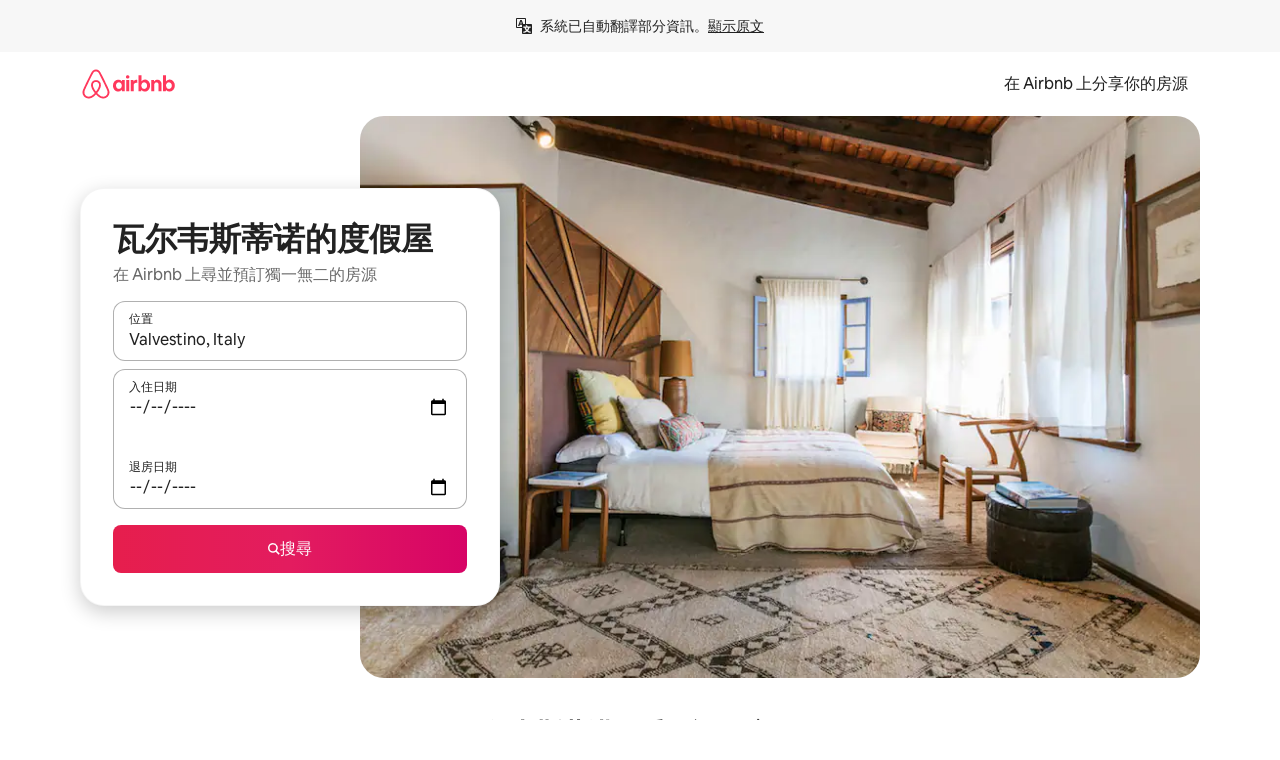

--- FILE ---
content_type: text/javascript
request_url: https://a0.muscache.com/airbnb/static/packages/web/common/node_modules/moment/locale/zh-tw.1d8cb07c08.js
body_size: 674
content:
__d(function(g,r,i,a,m,e,d){"use strict";var t;t=function(t){return t.defineLocale("zh-tw",{months:"\u4E00\u6708_\u4E8C\u6708_\u4E09\u6708_\u56DB\u6708_\u4E94\u6708_\u516D\u6708_\u4E03\u6708_\u516B\u6708_\u4E5D\u6708_\u5341\u6708_\u5341\u4E00\u6708_\u5341\u4E8C\u6708".split("_"),monthsShort:"1\u6708_2\u6708_3\u6708_4\u6708_5\u6708_6\u6708_7\u6708_8\u6708_9\u6708_10\u6708_11\u6708_12\u6708".split("_"),weekdays:"\u661F\u671F\u65E5_\u661F\u671F\u4E00_\u661F\u671F\u4E8C_\u661F\u671F\u4E09_\u661F\u671F\u56DB_\u661F\u671F\u4E94_\u661F\u671F\u516D".split("_"),weekdaysShort:"\u9031\u65E5_\u9031\u4E00_\u9031\u4E8C_\u9031\u4E09_\u9031\u56DB_\u9031\u4E94_\u9031\u516D".split("_"),weekdaysMin:"\u65E5_\u4E00_\u4E8C_\u4E09_\u56DB_\u4E94_\u516D".split("_"),longDateFormat:{LT:"HH:mm",LTS:"HH:mm:ss",L:"YYYY/MM/DD",LL:"YYYY\u5E74M\u6708D\u65E5",LLL:"YYYY\u5E74M\u6708D\u65E5 HH:mm",LLLL:"YYYY\u5E74M\u6708D\u65E5dddd HH:mm",l:"YYYY/M/D",ll:"YYYY\u5E74M\u6708D\u65E5",lll:"YYYY\u5E74M\u6708D\u65E5 HH:mm",llll:"YYYY\u5E74M\u6708D\u65E5dddd HH:mm"},meridiemParse:/\u51cc\u6668|\u65e9\u4e0a|\u4e0a\u5348|\u4e2d\u5348|\u4e0b\u5348|\u665a\u4e0a/,meridiemHour:function(t,_){return(12===t&&(t=0),"\u51CC\u6668"===_||"\u65E9\u4E0A"===_||"\u4E0A\u5348"===_)?t:"\u4E2D\u5348"===_?t>=11?t:t+12:"\u4E0B\u5348"===_||"\u665A\u4E0A"===_?t+12:void 0},meridiem:function(t,_,n){var s=100*t+_;if(s<600)return"\u51CC\u6668";if(s<900)return"\u65E9\u4E0A";if(s<1130)return"\u4E0A\u5348";if(s<1230)return"\u4E2D\u5348";if(s<1800)return"\u4E0B\u5348";else return"\u665A\u4E0A"},calendar:{sameDay:"[\u4ECA\u5929] LT",nextDay:"[\u660E\u5929] LT",nextWeek:"[\u4E0B]dddd LT",lastDay:"[\u6628\u5929] LT",lastWeek:"[\u4E0A]dddd LT",sameElse:"L"},dayOfMonthOrdinalParse:/\d{1,2}(\u65e5|\u6708|\u9031)/,ordinal:function(t,_){switch(_){case"d":case"D":case"DDD":return t+"\u65E5";case"M":return t+"\u6708";case"w":case"W":return t+"\u9031";default:return t}},relativeTime:{future:"%s\u5F8C",past:"%s\u524D",s:"\u5E7E\u79D2",ss:"%d \u79D2",m:"1 \u5206\u9418",mm:"%d \u5206\u9418",h:"1 \u5C0F\u6642",hh:"%d \u5C0F\u6642",d:"1 \u5929",dd:"%d \u5929",M:"1 \u500B\u6708",MM:"%d \u500B\u6708",y:"1 \u5E74",yy:"%d \u5E74"}})},"object"==typeof e&&void 0!==m&&"function"==typeof r?t(r(d[0])):"function"==typeof define&&define.amd?define(["../moment"],t):t((void 0).moment)},"2cfb8b",["1772c9"]);
__r("2cfb8b");
//# sourceMappingURL=https://sourcemaps.d.musta.ch/airbnb/static/packages/web/repo-cache/node_modules/moment/locale/zh-tw.467f238ee4.js.map

--- FILE ---
content_type: text/javascript
request_url: https://a0.muscache.com/airbnb/static/packages/web/zh-TW/frontend/airmetro/browser/asyncRequire.8feb4ec806.js
body_size: 60338
content:
__d(function(g,r,_i,a,m,_e,d){"use strict";let{getAirmetroPublicUrl:e}=r(d[0]);r(d[1])();let{CHINA_ASSET_HOST:t,DEFAULT_ASSET_HOST:n}=r(d[2]),o=r(d[3]).default,{isStyle:s}=r(d[4]);e();let l=Object.create(null),i=Object.create(null),c=Object.create(null),u=o("linaria-css")??{stylesheets:[],prefix:""},f=new Set(u.stylesheets.map(e=>`${u.prefix}${e}`));function h(e){if(!(e in c))throw ReferenceError(`Segment "${e}" is not registered`);return c[e]}let p=Object.create(null);function y(e){{var t;let n,o,l;if(p[e])return p[e];let i=[];s(e)?i.push(w(e)):i.push((t=e,n=document.createElement("script"),o=new Promise((e,o)=>{let s=n;if(!s)throw Error("Script was already unloaded");s.onload=e;let l=Error(`Failed to load script: ${t}`);s.onerror=()=>{o(l)},s.async=!0,s.crossOrigin="anonymous",s.src=x(t),document.documentElement.appendChild(s)}),l=()=>{if(!n)throw Error("Script was already unloaded");n.onload=null,n.onerror=null,n=null},o.then(l).catch(e=>{throw l(),e})));let c=Promise.all(i);return p[e]=c,c}}let E=new Set;function w(e,{deleteDuplicatedStyleTags:t=!1}={}){let n=e;if((e.startsWith("http")||e.startsWith("/"))&&(n=e),f.has(n))return Promise.resolve();let o=document.createElement("link");return new Promise((t,s)=>{let{styleSheets:l}=document;o.onloadcssdefined=e=>{let t=o.href,n=l.length;for(;n--;)if(l[n].href===t)return e();setTimeout(()=>{o.onloadcssdefined(e)})};let i=Error(`Failed to load stylesheet: ${e}`);o.onerror=()=>{s(i)},o.onload=()=>{o.setAttribute("media","all"),o.onloadcssdefined(t)},o.rel="stylesheet",o.type="text/css",o.crossOrigin="anonymous",o.href=n,o.setAttribute("media","print"),document.documentElement.appendChild(o)})}function x(e){return e.startsWith("http")||e.startsWith("/"),e}class $ extends Error{}function O(e,t,n){Object.entries(n).forEach(([n,o])=>{let s=o.map(o=>{if(void 0===t[o])throw ReferenceError(`Bad async module data, cannot locate index ${o} in the bundleRequestPaths array for segmentId=${n}`);return`${e}${t[o]}`});c[n]=s})}m.exports=function(e){if(!(e in l)){let t=!1;try{r(e),t=!0}catch{}try{!function(e,{cssOnly:t=!1}){if(!(e in l)){let n=Promise.all(h(e).filter(e=>!t||s(e)).map(e=>y(e)));l[e]=n}l[e]}(e,{cssOnly:t})}catch(n){let t=r(e);if(t)return Promise.resolve(t);throw new $(`Failed to async require ${e}`,n instanceof Error?{cause:n}:{})}}return e in i||(i[e]=l[e].catch(t=>{throw new $(`Failed to async require ${e}`,t instanceof Error?{cause:t}:{})}).then(()=>r(e))),i[e]},m.exports.getData=h,m.exports.setData=O,m.exports.addImportBundleNames=O,m.exports.load=y,m.exports.prefetch=function(e){if(!(e in c))throw ReferenceError(`Segment "${e}" is not registered`);c[e].filter(e=>!E.has(e)&&!p[e]).forEach(e=>{E.add(e);let t=document.createElement("link");t.rel="prefetch",t.crossOrigin="anonymous",t.href=x(e),t.as=s(e)?"style":"script",document.documentElement.appendChild(t)})},m.exports.loadStyles=w},"057569",["9ad496","44cd5c","4f7679","b2dff4","2f1cba"]);
__d(function(g,r,i,a,m,e,d){"use strict";function t(t){return t.split("?")[0].endsWith(".css")}Object.defineProperty(e,"__esModule",{value:!0}),e.isScript=function(n){return!t(n)},e.isStyle=t},"2f1cba",[]);
__d(function(g,r,i,a,m,e,d){"use strict";let t,l=r(d[0]).default||r(d[0]);m.exports=()=>t||(t=l("locale"))||"en"},"44cd5c",["b2dff4"]);
__d(function(g,r,i,a,m,e,d){"use strict";Object.defineProperty(e,"__esModule",{value:!0}),e.DEFAULT_ASSET_HOST=e.CHINA_ASSET_HOST=void 0,e.CHINA_ASSET_HOST="https://z1.muscache.cn",e.DEFAULT_ASSET_HOST="https://a0.muscache.com"},"4f7679",[]);
__d(function(g,r,i,a,m,e,d){"use strict";function t(){return"https://a0.muscache.com"}Object.defineProperty(e,"__esModule",{value:!0}),e.AIRMETRO_LOCALHOST=void 0,e.getAirmetroPublicUrl=t,e.getAirmetroRootPath=function(){return new URL(t(),"https://stub-host").pathname},e.getWebsocketUrl=function({hostname:t}){return String(new URL("/hot","wss://ws.metro.localhost.airbnb.com"))},e.AIRMETRO_LOCALHOST="//metro.localhost.airbnb.com"},"9ad496",[]);
__d(function(g,r,i,a,m,e,d){"use strict";Object.defineProperty(e,"__esModule",{value:!0}),e.default=function(n,o=!1){if(o||!Object.prototype.hasOwnProperty.call(t,n)){let o=window.document.getElementById(`data-${n}`);t[n]=o?.textContent?JSON.parse(o.textContent):null}return t[n]};let t={}},"b2dff4",[]);
__r("057569").setData("https://a0.muscache.com/airbnb/static/packages/web/", ["common/frontend/dls-icons/components/IcCompactMapsClothingStore16.d618fd7d2b.js","zh-TW/frontend/landing-pages-accessibility/components/sections/productFeature/FiltersContextSheetContents.b9efbe3e75.js","common/cd8a194df8.css","common/frontend/svg/components/highlights/IcSystemKominka32.ec839549c7.js","common/frontend/moment-more-formats/src/locale/nb.e05ae31236.js","common/8c72.1317f2c77a.js","common/frontend/dls-icons/components/IcSystemNoSurveillance32.8128018323.js","common/frontend/dls-icons/components/IcCompactWaterHot16.19ead60cbe.js","zh-TW/frontend/dls-current/components/modals/contextSheet/ContextSheet.3627df1cd6.js","common/b77f94d728.css","common/frontend/dls-icons/components/IcSystemOutletCover32.c7f2f41991.js","common/frontend/dls-icons/components/IcSystemWaterBottle32.c8f9dda4aa.js","zh-TW/frontend/canvas-web-sections/sections/McpVerticalSearchMarqueeSection/McpVerticalSearchMarqueeSection.52e9701558.js","common/9679.5d0eecd1da.js","common/8aaf.d3764583cc.js","zh-TW/5aa7.ef90536ece.js","zh-TW/8506.78faa058c7.js","zh-TW/85e9.897b2fa1fd.js","common/4f98acaba9.css","common/26f621a679.css","common/34a2595f93.css","common/7fab793944.css","common/c13cc1aa7d.css","common/8ac44ea6d1.css","common/frontend/dls-icons/components/IcFeatureEye48.672e5bb06c.js","common/frontend/dls-icons/components/IcSystemHammer32.5173830395.js","common/frontend/dls-icons/components/IcSystemDoubleVanity32.806adb902f.js","common/frontend/dls-icons/components/IcCompactHistoricHome16.047e4767c6.js","common/frontend/dls-icons/components/IcCompactParkingStreet16.57356ef8ae.js","common/frontend/landing-pages-query/section-containers/quick-stats/QuickStatsSectionContainer.43e4634a9a.js","common/97bdfedaab.css","zh-TW/frontend/landing-pages-query/section-containers/services/FeaturedServicesSectionContainer.1b527d2027.js","common/b361.12f5e0e964.js","common/d5e8945bba.css","common/7f3d7d6b2a.css","common/frontend/dls-icons/components/IcCompactWardrobe16.c22cdfb4bb.js","common/frontend/dls-icons/components/IcSystemViewOcean32.5587a9df0e.js","common/frontend/dls-icons/components/IcSystemYaleKeypad32.4489abb1cf.js","zh-TW/frontend/user-challenges-contrib/containers/frictions/NewPhoneCodeInputContainer.fc3488d88a.js","common/dfe9.4a5fcd01f6.js","common/ac64.6c04ce7192.js","zh-TW/3308.fbba9ec097.js","zh-TW/8336.8d4f684112.js","zh-TW/61d8.1b18fc8c80.js","common/39f8948c8e.css","common/64ad905c8c.css","common/6800ce0ce3.css","common/frontend/dls-legacy-16-icons/IconCommentPositive.becfde5b01.js","common/frontend/dls-icons/components/IcCompactCuisineFrench16.b384b2b100.js","common/frontend/dls-icons/components/IcSocialQqStaticColor32.5f5bf5074b.js","common/frontend/dls-icons/components/IcSystemRiad32.ef74e96d2b.js","common/frontend/dls-legacy-16-icons/IconSmokeDetector.4dc3fe5a0a.js","common/frontend/dls-icons/components/IcProgramSystemClean15Pt32.e841a26f74.js","common/frontend/dls-icons/components/IcSystemCuisineMexican32.ef05c2901d.js","zh-TW/frontend/friction-appeals-v2/components/ReviewAndSubmit/ReviewAndSubmit.f15c5d8e1f.js","common/c6a9.dfbac8bd90.js","zh-TW/2105.da471a58a0.js","zh-TW/c569.7839f49c72.js","zh-TW/bd01.2763959ecb.js","common/a6a1a5ae60.css","common/279214cd00.css","common/6544154386.css","common/2d0c6b49b3.css","zh-TW/frontend/canvas-web-sections/sections/McpLoginSection/McpLoginSection.9637ec18ef.js","common/bd60d19081.css","common/frontend/dls-icons/components/IcSystemPottery32.00af99dfa8.js","common/frontend/dls-icons/components/IcCompactTowerPisa16.fd9f6ea1f2.js","common/frontend/dls-icons/components/IcCompactPrivateBedroom16.2edd6afd30.js","common/frontend/dls-icons/components/IcCompactSuperhostAvatar16.2105fc4cad.js","common/frontend/dls-icons/components/IcCompactCuisineMoroccan16.367e623ea9.js","common/frontend/dls-icons/components/IcSystemAudioMicMute32.decd6ce007.js","common/frontend/dls-icons/components/IcSocialWechatMoments32.0264c37f7f.js","common/node_modules/adyen-web-v5/dist/adyen.4babe354cd.js","common/frontend/dls-icons/components/IcSocialFbMessengerStaticColor32.17126a3715.js","common/frontend/dls-icons/components/IcCompactCuisineThai16.6314424be5.js","common/frontend/dls-icons/components/IcSystemNoPool32.daf7b79ea8.js","common/frontend/dls-icons/components/IcSystemSustainableHome32.81cdb86f24.js","common/frontend/dls-icons/components/IcCompactNatureParkAlt16.26caccd772.js","common/frontend/dls-icons/components/IcCompactDiaper16.e27e09b8f8.js","common/frontend/dls-icons/components/IcCompactLakehouse16.a6e91502c4.js","common/frontend/hyperloop-browser/shims_post_modules.6052315266.js","common/frontend/dls-icons/components/IcCompactFutonJapanese16.6bb63703bc.js","common/frontend/dls-icons/components/IcSystemInstantPay32.d7b6ce7cc8.js","common/frontend/dls-icons/components/IcSystemMinsu32.581c6821a7.js","common/frontend/dls-legacy-16-icons/IconAirConditioning.f958447731.js","common/frontend/dls-legacy-16-icons/IconSoap.09779a66a3.js","common/frontend/dls-icons/components/IcSystemWebcam32.2ff6277d4b.js","common/frontend/moment-more-formats/src/locale/me.b1165aa316.js","common/frontend/dls-icons/components/IcCompactHostServiceProviders16.c4c796d57b.js","common/frontend/dls-icons/components/IcCompactTv16.06990a7c27.js","common/frontend/dls-icons/components/IcCompactGlobeOutline16.02b6449436.js","zh-TW/frontend/airlock-platform-current/utils/renderAirlock.d9ec94b9c7.js","common/e2da.c2c4778107.js","common/9a38.7b6c576a72.js","common/48f7.d72018f92e.js","common/daa0.aa5d6bc93e.js","common/6aa5abda21.css","common/282f242c9d.css","common/1879e20127.css","common/frontend/dls-icons/components/IcSystemMapsTrainStation32.2c64ee737b.js","common/frontend/dls-icons/components/IcProgramHostCouncilStaticColor32.538885efd5.js","common/frontend/dls-icons/components/IcCompactStop16.cf46ae1170.js","common/frontend/dls-legacy-16-icons/IconLockAlt.c82a9fcf3d.js","common/frontend/landing-pages-query/section-containers/header/HeaderSectionContainer.a9bd5b8794.js","common/c347.3e2c622c99.js","zh-TW/39cd.ee273b8d46.js","common/a66e862301.css","common/ad60055771.css","common/frontend/dls-icons/components/IcCompactSeatingAreaChair16.6bb8e43d50.js","common/frontend/dls-icons/components/IcSystemCalendarUnmarkedStroked.5ba63ce2e1.js","common/frontend/dls-icons/components/IcCompactAlertCheck16.ea0b6bae14.js","common/frontend/dls-icons/components/IcSystemSort32.be2e1ef797.js","common/frontend/dls-icons/components/IcCompactMapsCasino16.1b1be8638d.js","zh-TW/frontend/user-challenges-contrib/containers/frictions/PhoneVerificationWithNumberPhoneInputContainer.dceac31676.js","zh-TW/0213.9e76999c9b.js","common/d84d580974.css","zh-TW/frontend/privacy-hub/containers/PrivacyHubPage.e38e26f00b.js","common/e18a.e9e13a26ba.js","common/0c01.1dd2e29cab.js","common/0a2f.411bade0ca.js","zh-TW/7c10.c08e899214.js","zh-TW/925c.0dc61595cd.js","common/fd12.5e605477e4.js","common/207d5f8150.css","common/412d3a7a1f.css","common/7c7da52f7a.css","common/ec7ea10f9a.css","common/frontend/photo-viewer/components/Video.25b194b57f.js","zh-TW/ea88.b6d9236773.js","common/2b4fa52654.css","common/f7ebbe68df.css","common/frontend/dls-icons/components/IcSystemEndCall32.52b27afad3.js","common/frontend/dls-icons/components/IcSystemAutoFlash32.2b9f4aa52b.js","common/frontend/dls-icons/components/IcCompactGiftcard16.581fc800eb.js","common/frontend/dls-icons/components/IcFeatureGraphDown48.8c257c5d26.js","common/frontend/dls-icons/components/IcSystemMessageTemplate32.a449b3cfda.js","common/frontend/moment-more-formats/src/locale/fi.4485d52079.js","zh-TW/frontend/user-challenges-contrib/containers/frictions/contact_kba/ContactKbaPaymentSelectContainer.be854e2f27.js","zh-TW/d9d6.7e67d0972a.js","common/frontend/dls-icons/components/IcSystemMapsAirport32.0ddeb103e9.js","common/frontend/dls-icons/components/IcSystemSharedHome32.1aa25aa6d8.js","common/frontend/dls-legacy-16-icons/IconCenteredIndicatorQuickResponses.0f6c6d35f1.js","common/frontend/landing-pages-beta-program/routes/NdaPageRoute/NdaPageQuery-document.niobe.fa25ba2fe0.js","common/frontend/dls-icons/components/IcSystemStairs32.4151c5ed91.js","common/frontend/dls-icons/components/IcSystemFirstAidKit32.e3c211ac65.js","common/frontend/dls-icons/components/IcSystemListingsStroked.1bcde47761.js","common/frontend/dls-icons/components/IcSystemBelo32.53e631e007.js","common/frontend/dls-icons/components/IcSystemHostPerformanceStroked.2dde3df175.js","common/frontend/dls-icons/components/IcSystemHostReservations32.142daae1ce.js","common/frontend/dls-icons/components/IcSystemCat32.8dc3802a2b.js","zh-TW/frontend/landing-pages-cohosting-ui/containers/TextHeroSectionContainer.826edd29e4.js","common/e4ef.466d64fb67.js","common/a629b91ca3.css","common/fe460e244c.css","common/frontend/dls-icons/components/IcCompactSofa16.df340de6a7.js","common/frontend/dls-legacy-16-icons/IconHairDryer.3c6186b92b.js","common/frontend/canvas-web-sections/sections/McpMediaSection/McpMediaSection.047888f9e1.js","zh-TW/7017.ea5c293ec8.js","zh-TW/c5a8.d5d6f656df.js","common/4d0c.c0ceb2a49e.js","zh-TW/2140.93bfdeb073.js","zh-TW/1420.7d8ddd0163.js","common/e6ceccc6cc.css","common/6c4306a879.css","common/fba0eddf0f.css","common/b36545c345.css","common/3663d0905c.css","common/frontend/google-recaptcha/utils/maybeGetRecaptcha.e602724f3c.js","common/frontend/listing-card/components/parts/PassportCard/SmallContextSheet.c633cf283a.js","common/39e377fcaa.css","common/frontend/dls-icons/components/IcSystemHostHelp32.446b31d830.js","common/frontend/dls-icons/components/IcCompactPortableWifi16.90ae877d0d.js","common/frontend/dls-icons/components/IcCompactAlertBell16.67c084f1cd.js","common/frontend/privacy-hub/containers/PrivacyHubPage.prepare.ee31d8db84.js","common/frontend/dls-icons/components/IcCompactToiletUpright16.6fb5d74a6d.js","common/frontend/landing-pages-beta-program/routes/PublicGuestOptInRoute/PublicGuestOptInRoute.prepare.33cf6a22b3.js","common/frontend/dls-icons/components/IcSocialSpotifyStaticColor32.48fd6d8f70.js","common/frontend/dls-icons/components/IcCompactHostAssign16.01d6856a0b.js","common/frontend/seo-loop/routeHandler.9a8337f848.js","common/b7d9.551822d9e2.js","common/frontend/seo-loop/apps/seo-loop-util-app/initializer.b5e80bee30.js","common/57a4.286aff0d48.js","common/217f.fccbf509cd.js","common/2148.7d59eb38df.js","common/node_modules/@builder.io/partytown/index.51c754d7a5.js","common/frontend/do-conversions/index.f26ce10e96.js","common/frontend/localpost/configureAPI.761dfdc4bc.js","common/frontend/airlock-ui/components/AirlockModal/index.62fa1b723b.js","common/01267490ca.css","zh-TW/frontend/airlock-platform/utils/triggerAirlock/index.09d6e79156.js","zh-TW/3f29.63fc4fd9d5.js","zh-TW/a71f.5aad0bfa3a.js","common/b1135fb555.css","common/48c04b0a1c.css","zh-TW/frontend/friction-v2-webview-test-friction/components/V2WebviewTestFrictionFriction.6b18dc6928.js","common/ce2bea4b9e.css","zh-TW/frontend/friction-2fa-totp/components/PhoneVerificationVia2FATOTPFriction.1d7b0da2d6.js","common/7977153d5f.css","zh-TW/frontend/friction-three-d-secure-verification/components/ThreeDSecureVerificationFriction.552af6bf5a.js","common/6111301a08.css","zh-TW/frontend/friction-three-d-secure-verification-2/components/ThreeDSecureVerification2Friction.49b92d3d56.js","common/68cc332749.css","zh-TW/frontend/friction-coworker-email/index.c98ceba6e0.js","common/a068ccc516.css","common/frontend/airlock-flow-views/components/RenderlessOutroView.5b48a64ff1.js","common/frontend/phone-number-masking/components/QuickReplyPhoneMaskingFriction/QuickReplyPhoneMaskingFriction.563d0ce77a.js","common/2d6d.f974e879a1.js","common/5ae1.c8f3514d76.js","zh-TW/3d16.dbdf91d3ad.js","zh-TW/c99c.2c30ce37bf.js","common/a9a579c220.css","common/1d7582d1e3.css","common/040b9e99e1.css","common/abdfbf3486.css","zh-TW/frontend/friction-push-notification/index.d0f8a89814.js","common/0ee89de3ba.css","zh-TW/frontend/friction-platform-test/components/PlatformTestFriction.5996012a72.js","common/8d4772d481.css","zh-TW/frontend/friction-plaid-credit-card-verification/index.ec48086df6.js","common/c591be9c07.css","zh-TW/frontend/phone-number-masking/components/PostBookingTakeOffPlatformWarningFriction/PostBookingTakeOffPlatformWarningFriction.19d1b6dabf.js","zh-TW/4e4b.131b140c31.js","common/1b77296f30.css","common/b1faf1eb1b.css","zh-TW/frontend/phone-number-masking/components/PhoneMaskingFriction/PhoneMaskingNuxForNumberReplacementFriction.a7e86dd92b.js","common/0420e35849.css","zh-TW/frontend/friction-phone-text/components/PhoneVerificationViaTextFriction.cfc7dbdbdb.js","common/e9c69d3fb4.css","zh-TW/frontend/friction-phone-verification-via-otp/components/PhoneVerificationViaWhatsappFriction/index.4c409863ca.js","common/267f72ee0f.css","zh-TW/frontend/friction-phone-call/components/PhoneVerificationViaCallFriction.7c6d41f7d2.js","zh-TW/frontend/friction-paypal-verification/index.480cd0f295.js","common/869040e165.css","zh-TW/frontend/friction-payment-authentication-three-d-secure/components/PaymentAuthenticationThreeDSecureFriction.6289ae4d2a.js","common/8fbf275829.css","zh-TW/frontend/friction-passkey-verification/index.b5911921da.js","common/99d3.559fe4a9b7.js","zh-TW/26e0.a005e81b8a.js","common/7e9b7999c5.css","common/8c66072cec.css","zh-TW/frontend/friction-passkey-registration/index.f681f8c2c0.js","common/af19ce4fdf.css","zh-TW/frontend/account-fov/components/IdentityVerificationFriction.4c911a15dd.js","zh-TW/1e50.49fffee07b.js","zh-TW/06c6.ea1ed792b5.js","common/69da.d57558f5af.js","common/380d.45f2294481.js","zh-TW/5452.f0fa0aeae2.js","zh-TW/9343.4010604f3b.js","common/8b77b1b71a.css","common/2b1dab4f85.css","common/57c87b9052.css","common/8f0f191634.css","common/a8c90597b3.css","zh-TW/frontend/airlock-flow-views/components/GenericViewSelection/index.55b3f78927.js","common/37011638bf.css","common/frontend/friction-generic-redirect/components/GenericRedirectFriction.25dc866aab.js","zh-TW/frontend/friction-account-verification-via-two-way-sms-for-payment/index.5845c4fd79.js","common/1c1ca69faa.css","zh-TW/frontend/friction-account-verification-via-two-way-sms/components/AccountVerificationViaTwoWaySmsForAOVFriction/index.fa3e204f24.js","common/08e1ffc067.css","zh-TW/frontend/friction-email-code/components/EmailCodeVerificationFriction.24b38b7b0a.js","common/5beb458301.css","zh-TW/frontend/airlock-sdui/index.4ab9d775aa.js","common/e21c.119005e026.js","zh-TW/ed07.2c15eb5c41.js","common/fd47.e69b111875.js","common/0a75.8a92037723.js","zh-TW/e15e.192a20c41d.js","common/67f342a53d.css","common/cf994bc49f.css","common/1d9fddea8e.css","common/50a86cd4b1.css","common/b4e051e43b.css","zh-TW/frontend/friction-china-captcha/index.79af2c795d.js","common/67b40251ba.css","zh-TW/frontend/friction-recaptchav2/components/RecaptchaV2Friction/index.fea499b42b.js","common/8623201c66.css","zh-TW/frontend/friction-become-user-verification-via-two-way-sms/components/BecomeUserConsentViaTwoWaySms/index.ff2ab831ea.js","common/34f1dd4aa6.css","zh-TW/frontend/friction-appeals/components/AppealsFriction.1c7ae97a69.js","common/73f4.e6641b1619.js","zh-TW/b494.762748a7c7.js","common/e5b6a18625.css","common/a8b0a1268f.css","zh-TW/frontend/friction-payouts/index.6017f7a976.js","common/1c44f9d695.css","zh-TW/frontend/friction-auto-rejection-with-fallback/index.6b7f2f328f.js","common/5b74b90297.css","zh-TW/frontend/friction-auto-rejection/index.64ddbf6085.js","zh-TW/9c4b.c4ad12bcd3.js","common/3b5d8b5e0a.css","common/9a22aa1c3c.css","zh-TW/frontend/friction-arkose-bot-detection/components/ArkoseBotDetectionFriction/index.138abcf6e8.js","common/af760e20dd.css","zh-TW/frontend/friction-appeals-v2/components/UploadFiles/UploadFiles.2581c3d6bd.js","zh-TW/7208.199837a337.js","common/55724cd04a.css","common/88fa371e76.css","zh-TW/frontend/friction-appeals-v2/components/Statement/Statement.8ac9a5d874.js","common/7d9c1e9d40.css","zh-TW/frontend/friction-appeals-v2/components/PrepareAppeal/PrepareAppeal.39580c6566.js","zh-TW/1fc2.f8c6e7a9ac.js","common/9b08f4ae92.css","common/c1ef82e1a2.css","common/frontend/friction-appeals-v2/components/Outro/Outro.77248f3c4f.js","zh-TW/ebab.d5974b5606.js","common/d145d47332.css","common/c97bcdc8bf.css","zh-TW/frontend/friction-appeals-v2/components/Timeline/Timeline.43e3943fb7.js","common/42715311ec.css","zh-TW/frontend/friction-appeals-v2/components/Intro/Intro.a661e901dc.js","common/a654ebddc4.css","zh-TW/frontend/simple-footer/variants/base/FooterWithBottomSpacing.c0ff02fc24.js","zh-TW/8ccf.c0cea63593.js","common/59fe2c9b20.css","common/341ef3ec6f.css","zh-TW/frontend/locale-settings/containers/language/LanguageSelectorModalContainer.a1b6a048b3.js","zh-TW/1e0f.f3b8d6d41c.js","common/69b657adac.css","common/e04145b3fc.css","zh-TW/frontend/locale-settings/containers/currency/CurrencySelectorModalContainer.17477340cb.js","zh-TW/9c9c.c741303beb.js","common/0644ecfb32.css","zh-TW/frontend/friction-appeals-v2/components/IdVerification/IdVerification.0f06071727.js","common/ca60668b08.css","common/frontend/account-fov/utils/launchFovFlowModal.b2a650eb5e.js","common/frontend/account-fov/components/AccountFovModal/AccountFovModalContextSheet.f8d84c1e94.js","common/8f3e98b65e.css","zh-TW/frontend/account-fov/components/modal/HelpInfoModalContent.89c4f7d58f.js","zh-TW/frontend/friction-appeals-v2/components/BackgroundCheck/BackgroundCheck.be6c39c753.js","common/b01d58c370.css","zh-TW/frontend/onboarding/components/actionTray/ActionTrayContainer.33b232997b.js","common/3ef7.1b1787fef0.js","common/3428f3fb9b.css","zh-TW/frontend/navi/presenters/HostGlobalBanner/HostGlobalBanner.646e7a5b72.js","common/798ec79bcb.css","zh-TW/frontend/navi/presenters/HostGlobalBanner/AggregateModalContent.6f87b92598.js","common/6ea8b943fa.css","common/frontend/navi/presenters/CanvasAnnouncement/CanvasAnnouncement.8951db39d8.js","common/33f8.92fafe00b2.js","common/1bdf.2e1f1f5c86.js","common/bafa8fdbb2.css","common/f579f4607c.css","common/8b5b269e09.css","common/frontend/media/components/video/utils/hls.6dba84a74f.js","common/node_modules/mux-embed/dist/mux.8af474ced9.js","common/frontend/canvas-channels-shared/components/Icon/IconServer.e40f7a9b44.js","common/aa76872419.css","common/frontend/dls-icons/components/IcCompactStopwatch16.84e716344b.js","common/frontend/dls-icons/components/IcSystemRunningShoe32.1dfedeaf61.js","common/frontend/dls-icons/components/IcSystemRunning32.5c05a8f305.js","common/frontend/dls-icons/components/IcSystemYoga32.73512028a7.js","common/frontend/dls-icons/components/IcSystemIconTicket32.2c4c6202d4.js","common/frontend/dls-icons/components/IcSystemBullseye32.ae9edf8109.js","common/frontend/dls-icons/components/IcFeatureFilters48.9a0e83bb73.js","common/frontend/dls-icons/components/IcSystemFuton32.c8cf4b1904.js","common/frontend/dls-icons/components/IcCompactHistory16.696e1eecb4.js","common/frontend/dls-icons/components/IcCompactHostHelpAlt16.5e01c27fd0.js","common/frontend/dls-icons/components/IcCompactSettingsGearAlt16.b421e3bccd.js","common/frontend/dls-icons/components/IcCompactHostNotificationsAlt16.049531b07f.js","common/frontend/dls-icons/components/IcCompactProfileAlt16.4bab66d0a7.js","common/frontend/dls-icons/components/IcCompactMessagesAlt16.1811ef1b31.js","common/frontend/dls-icons/components/IcCompactBeloAlt16.d2ff3a36ed.js","common/frontend/dls-icons/components/IcCompactHeartAlt16.d8701e03ef.js","common/frontend/dls-icons/components/IcSystemHotSprings32.8cc7857d90.js","common/frontend/dls-icons/components/IcSystemPrivateOnsen32.6638cce7b0.js","common/frontend/dls-icons/components/IcSystemFutonJapanese32.a2214ed218.js","common/frontend/dls-icons/components/IcSystemUmbrella32.d1afd537bb.js","common/frontend/dls-icons/components/IcSystemTour32.38183bbe4c.js","common/frontend/dls-icons/components/IcSystemMassageTable32.1a255dc2e4.js","common/frontend/dls-icons/components/IcSystemLocationStroked.4359db5b21.js","common/frontend/dls-icons/components/IcCompactPaperclip16.c0996b5900.js","common/frontend/dls-icons/components/IcSystemProfileStroked.f09a8120ec.js","common/frontend/dls-icons/components/IcSystemHeartStroked.536db5cbf9.js","common/frontend/dls-icons/components/IcSystemBeloStroked.18c37ecffa.js","common/frontend/dls-icons/components/IcSystemStarBright32.dbaf295632.js","common/frontend/dls-icons/components/IcSystemArrowSwitch32.9b99ef908b.js","common/frontend/dls-icons/components/IcSystemMessageRead32.0ea0811c67.js","common/frontend/dls-icons/components/IcSystemNanny32.70e30feb8d.js","common/frontend/dls-icons/components/IcSystemFrisbee32.e731d45765.js","common/frontend/dls-icons/components/IcSystemTaiChi32.f3a37a5284.js","common/frontend/dls-icons/components/IcSystemSumoWrestling32.b73c4b9143.js","common/frontend/dls-icons/components/IcSystemRugby32.57f815dbf4.js","common/frontend/dls-icons/components/IcSystemRowing32.ca4ecdbbda.js","common/frontend/dls-icons/components/IcSystemRollerSkates32.c1c0367218.js","common/frontend/dls-icons/components/IcSystemCowboyBoot32.193c4e3b1b.js","common/frontend/dls-icons/components/IcSystemPickleball32.f65db640df.js","common/frontend/dls-icons/components/IcSystemPadel32.3e66ac1aa9.js","common/frontend/dls-icons/components/IcSystemHelmet32.6aeae5c7ea.js","common/frontend/dls-icons/components/IcSystemLuge32.157d6bec53.js","common/frontend/dls-icons/components/IcSystemLacrosse32.da75d19069.js","common/frontend/dls-icons/components/IcSystemMartialArts32.acaf9ad767.js","common/frontend/dls-icons/components/IcSystemHorseshoe32.b3097bd905.js","common/frontend/dls-icons/components/IcSystemHandball32.0a9322625f.js","common/frontend/dls-icons/components/IcSystemGymnastics32.5559ec9a13.js","common/frontend/dls-icons/components/IcSystemIceSkates32.bf2a13f3f4.js","common/frontend/dls-icons/components/IcSystemFieldHockey32.634a07f2d6.js","common/frontend/dls-icons/components/IcSystemFencing32.2646425f7a.js","common/frontend/dls-icons/components/IcSystemDodgeball32.917e4d78ae.js","common/frontend/dls-icons/components/IcSystemDance32.f2bdbcebff.js","common/frontend/dls-icons/components/IcSystemCurling32.0f990dec0c.js","common/frontend/dls-icons/components/IcSystemCricket32.638a4b986e.js","common/frontend/dls-icons/components/IcSystemBoxingGlove32.b9337bbcb8.js","common/frontend/dls-icons/components/IcSystemBobsled32.b5426bf90f.js","common/frontend/dls-icons/components/IcSystemSpeedometer32.7f0c400f0e.js","common/frontend/dls-icons/components/IcSystemPuzzlePiece32.916371c67c.js","common/frontend/dls-icons/components/IcSystemMakeup32.6b779b1b75.js","common/frontend/dls-icons/components/IcSystemSportJersey32.2aff4cca5a.js","common/frontend/dls-icons/components/IcSystemKnittingYarn32.1a25e1da01.js","common/frontend/dls-icons/components/IcFeaturePaymentFailed48.bf33605092.js","common/frontend/dls-icons/components/IcFeatureCancelRemove48.35181e3e15.js","common/frontend/dls-icons/components/IcSystemMapsSubwayStation32.d328e40ede.js","common/frontend/dls-icons/components/IcSystemHanok32.5cdef26091.js","common/frontend/dls-icons/components/IcSystemMountainTop32.a56c201fc3.js","common/frontend/dls-icons/components/IcSystemHostPropertiesAll32.92f9f324f7.js","common/frontend/dls-icons/components/IcSystemBaseball32.fd54621420.js","common/frontend/dls-icons/components/IcSystemSkateboarding32.929ac7e179.js","common/frontend/dls-icons/components/IcSystemChess32.23f4dc715a.js","common/frontend/dls-icons/components/IcSystemAnime32.04ef0900ab.js","common/frontend/dls-icons/components/IcSystemBowling32.deacd73fec.js","common/frontend/dls-icons/components/IcSystemClimbingRope32.6a25c4b7fe.js","common/frontend/dls-icons/components/IcSystemIceHockey32.bf00081dce.js","common/frontend/dls-icons/components/IcSystemNavListings32.d65facd1fc.js","common/frontend/dls-icons/components/IcDoorcodeHouse32.1bfa85d5ff.js","common/frontend/dls-icons/components/IcDoorcodeLock32.e606974f10.js","common/frontend/dls-icons/components/IcDoorcodeCheck32.8f89d7e4a7.js","common/frontend/dls-icons/components/IcDoorcodeAugustLogo32.8505db1db6.js","common/frontend/dls-icons/components/IcDoorcodeYaleLogo32.f7a0ecaeb0.js","common/frontend/dls-icons/components/IcDoorcodeNine32.eeb0e477e0.js","common/frontend/dls-icons/components/IcDoorcodeEight32.6a323b339e.js","common/frontend/dls-icons/components/IcDoorcodeSeven32.e732bf700a.js","common/frontend/dls-icons/components/IcDoorcodeSix32.82122730c8.js","common/frontend/dls-icons/components/IcDoorcodeFive32.1c101a02b9.js","common/frontend/dls-icons/components/IcDoorcodeFour32.952629042b.js","common/frontend/dls-icons/components/IcDoorcodeThree32.3733ea5d6b.js","common/frontend/dls-icons/components/IcDoorcodeTwo32.b2df092803.js","common/frontend/dls-icons/components/IcDoorcodeOne32.808e85cc24.js","common/frontend/dls-icons/components/IcDoorcodeZero32.274c60bea5.js","common/frontend/dls-icons/components/IcSystemSchlageLogo24.3d19b284ad.js","common/frontend/dls-icons/components/IcSystemAugustLogo24.5e84d6337d.js","common/frontend/dls-icons/components/IcSystemYaleLogo24.85aa43de59.js","common/frontend/dls-icons/components/IcSystemNoSmartlock32.a5a6cac4dc.js","common/frontend/dls-icons/components/IcSystemSchlageSmartlock32.47f3761b71.js","common/frontend/dls-icons/components/IcSystemYaleSmartlock32.21d3f22c27.js","common/frontend/dls-icons/components/IcSystemAugustSmartlock32.b5e3aba724.js","common/frontend/dls-icons/components/IcSystemArcadeMachine32.027a5a1b35.js","common/frontend/dls-icons/components/IcSystemPrivateBedroom32.0f965eac90.js","common/frontend/dls-icons/components/IcSystemSocialInteraction32.c30862650b.js","common/frontend/dls-icons/components/IcSystemMagicWand32.dbf59ce3fe.js","common/frontend/dls-icons/components/IcSystemBriefcase32.110f264ca9.js","common/frontend/dls-icons/components/IcSystemMapsMusic32.b6db0895ed.js","common/frontend/dls-icons/components/IcSystemMapsSchoolUniversity32.d9008b4641.js","common/frontend/dls-icons/components/IcSystemNoLockOnDoor32.cab2ab834a.js","common/frontend/dls-icons/components/IcSystemHostListingResidential32.26ed87e55d.js","common/frontend/dls-icons/components/IcSystemProfile32.2c97965a9a.js","common/frontend/dls-icons/components/IcSystemToiletUpright32.fa40d2a8bb.js","common/frontend/dls-icons/components/IcSystemWrestling32.d8e3b6f8e6.js","common/frontend/dls-icons/components/IcSystemWhirlpool32.b49d105b47.js","common/frontend/dls-icons/components/IcSystemButler32.073dc49194.js","common/frontend/dls-icons/components/IcSystemPersonWalk32.fbee17c981.js","common/frontend/dls-icons/components/IcSystemMapsSupermarket32.3135f69335.js","common/frontend/dls-icons/components/IcSystemMapsStore32.96e86691cb.js","common/frontend/dls-icons/components/IcSystemMapsRestaurant32.a5ea15d688.js","common/frontend/dls-icons/components/IcSystemMapsDepartmentStore32.2afc5d34bc.js","common/frontend/dls-icons/components/IcSystemMapsArtGallery32.1e0935965c.js","common/frontend/dls-icons/components/IcSystemGlobeStand32.8721ea4739.js","common/frontend/dls-icons/components/IcSystemVesselSink32.bdcb1e6399.js","common/frontend/dls-icons/components/IcSystemYurt32.f45aec5a23.js","common/frontend/dls-icons/components/IcSystemWhiteGloveService32.14d2d4b76a.js","common/frontend/dls-icons/components/IcSystemWindowView32.05cc5a8715.js","common/frontend/dls-icons/components/IcSystemWindmill32.82bdcacf78.js","common/frontend/dls-icons/components/IcSystemUfo32.177e89787c.js","common/frontend/dls-icons/components/IcSystemTowerPisa32.01ddb32305.js","common/frontend/dls-icons/components/IcSystemTower32.6f77e7dce1.js","common/frontend/dls-icons/components/IcSystemHostTeamStroked.9b54bc5ef2.js","common/frontend/dls-icons/components/IcSystemTeaMug32.7f649f339e.js","common/frontend/dls-icons/components/IcSystemSurfboard32.3d37760ad7.js","common/frontend/dls-icons/components/IcSystemSkiIn32.257d374c69.js","common/frontend/dls-icons/components/IcSystemShippingContainer32.a908cd5419.js","common/frontend/dls-icons/components/IcSystemShepherdHut32.e94fd190d7.js","common/frontend/dls-icons/components/IcSystemRyokan32.5c4d6c97e5.js","common/frontend/dls-icons/components/IcSystemPalmTree32.f886b0e50f.js","common/frontend/dls-icons/components/IcSystemOffTheGrid32.8a3f2283f1.js","common/frontend/dls-icons/components/IcSystemMansion32.522cedae4b.js","common/frontend/dls-icons/components/IcSystemFlipId32.62f6bcbb1f.js","common/frontend/dls-icons/components/IcSystemLakehouse32.8db7c8e15f.js","common/frontend/dls-icons/components/IcSystemLake32.5d76e0b7d3.js","common/frontend/dls-icons/components/IcSystemHutStraw32.f66b134879.js","common/frontend/dls-icons/components/IcSystemHistoricHome32.2e0ab0e641.js","common/frontend/dls-icons/components/IcSystemGrapes32.d1119639e8.js","common/frontend/dls-icons/components/IcSystemFarm32.c35d39e469.js","common/frontend/dls-icons/components/IcSystemEarthHouse32.710f6ed9d1.js","common/frontend/dls-icons/components/IcSystemDomeHouse32.39b11940d5.js","common/frontend/dls-icons/components/IcSystemDammuso32.9370ebe1ef.js","common/frontend/dls-icons/components/IcSystemCycladicHouse32.897c1354c3.js","common/frontend/dls-icons/components/IcSystemCountryHome32.4d90210aa8.js","common/frontend/dls-icons/components/IcSystemChefsHat32.03eb165da7.js","common/frontend/dls-icons/components/IcSystemCastle32.f4b0a932a9.js","common/frontend/dls-icons/components/IcSystemCampground32.05ab0b6cff.js","common/frontend/dls-icons/components/IcSystemCamperTrailer32.03e1dfecf7.js","common/frontend/dls-icons/components/IcSystemCabin32.49051a44fa.js","common/frontend/dls-icons/components/IcSystemBeachfront32.6f1d94e868.js","common/frontend/dls-icons/components/IcSystemBarn32.ba52cde99a.js","common/frontend/dls-icons/components/IcSystemArtPalette32.c851a87ae1.js","common/frontend/dls-icons/components/IcSystemAFrameCabin32.b10b5649a5.js","common/frontend/dls-icons/components/IcCompactYurt16.edaafab32e.js","common/frontend/dls-icons/components/IcCompactWhiteGloveService16.be243c74fa.js","common/frontend/dls-icons/components/IcCompactWindowView16.c1ff645328.js","common/frontend/dls-icons/components/IcCompactWindmill16.ec9d8283cd.js","common/frontend/dls-icons/components/IcCompactUfo16.a5b790331f.js","common/frontend/dls-icons/components/IcCompactTreeHouse16.ada452f609.js","common/frontend/dls-icons/components/IcCompactTower16.6829311835.js","common/frontend/dls-icons/components/IcCompactTinyHouse16.68efd88a0e.js","common/frontend/dls-icons/components/IcCompactTeaMug16.133484028b.js","common/frontend/dls-icons/components/IcCompactSurfboard16.6cfa046b49.js","common/frontend/dls-icons/components/IcCompactSkiIn16.f1499cf018.js","common/frontend/dls-icons/components/IcCompactShippingContainer16.86103384ef.js","common/frontend/dls-icons/components/IcCompactShepherdHut16.fd4e363965.js","common/frontend/dls-icons/components/IcCompactSharedHome16.95cb7174e0.js","common/frontend/dls-icons/components/IcCompactRyokan16.82fe7ba1e8.js","common/frontend/dls-icons/components/IcCompactRiad16.9c89822e28.js","common/frontend/dls-icons/components/IcCompactPiano16.aa9932d669.js","common/frontend/dls-icons/components/IcCompactPalmTree16.f664dc8256.js","common/frontend/dls-icons/components/IcCompactOffTheGrid16.b063700816.js","common/frontend/dls-icons/components/IcCompactNaturePark16.5952b68e08.js","common/frontend/dls-icons/components/IcCompactMinsu16.5d25ab0091.js","common/frontend/dls-icons/components/IcCompactMapsResort16.9195c16e63.js","common/frontend/dls-icons/components/IcCompactMansion16.b5638a9c91.js","common/frontend/dls-icons/components/IcCompactLake16.590b5b04e4.js","common/frontend/dls-icons/components/IcCompactIsland16.de896199eb.js","common/frontend/dls-icons/components/IcCompactHutStraw16.e7af3023f0.js","common/frontend/dls-icons/components/IcCompactHouseboat16.6a3af78cd1.js","common/frontend/dls-icons/components/IcCompactGrapes16.00e6f919ef.js","common/frontend/dls-icons/components/IcCompactFarm16.8c85f69152.js","common/frontend/dls-icons/components/IcCompactEarthHouse16.94ec268221.js","common/frontend/dls-icons/components/IcCompactDomeHouse16.a4bafbcc12.js","common/frontend/dls-icons/components/IcCompactDesignerHouse16.33c78c65dc.js","common/frontend/dls-icons/components/IcCompactDesertCactus16.b76bcbed71.js","common/frontend/dls-icons/components/IcCompactDammuso16.6a72e4d62f.js","common/frontend/dls-icons/components/IcCompactCycladicHouse16.9cd889af72.js","common/frontend/dls-icons/components/IcCompactCountryHome16.3fbc674558.js","common/frontend/dls-icons/components/IcCompactChefsHat16.d20dc6a0fc.js","common/frontend/dls-icons/components/IcCompactCave16.71944157c0.js","common/frontend/dls-icons/components/IcCompactCastle16.dfab5d487f.js","common/frontend/dls-icons/components/IcCompactCasaParticular16.07251e312d.js","common/frontend/dls-icons/components/IcCompactCampground16.8836b4d03a.js","common/frontend/dls-icons/components/IcCompactCamperTrailer16.20aa530777.js","common/frontend/dls-icons/components/IcCompactCabin16.bbbe821705.js","common/frontend/dls-icons/components/IcCompactBoatSail16.614cc24b4b.js","common/frontend/dls-icons/components/IcCompactBeachfront16.15ff6be4f6.js","common/frontend/dls-icons/components/IcCompactBarn16.8c25eaff5b.js","common/frontend/dls-icons/components/IcCompactArtPalette16.56a6a6d6a3.js","common/frontend/dls-icons/components/IcCompactAFrameCabin16.248a761139.js","common/frontend/dls-icons/components/IcSystemRefrigeratorStainless32.0ff61973b4.js","common/frontend/dls-icons/components/IcSystemSmartlock32.ab358f4cef.js","common/frontend/dls-icons/components/IcSystemMaintenanceOnSite32.c34be7d2f1.js","common/frontend/dls-icons/components/IcSystem24HMaintenance32.7e9ae0f61b.js","common/frontend/dls-icons/components/IcSystemPackageService32.f14f89a6cb.js","common/frontend/dls-icons/components/IcSystemDogWash32.5ac659d1e7.js","common/frontend/dls-icons/components/IcSystemPetPlayArea32.9b36ff8abc.js","common/frontend/dls-icons/components/IcSystemLounge32.f7a02fc375.js","common/frontend/dls-icons/components/IcSystemRacquetball32.34f059fa3b.js","common/frontend/dls-icons/components/IcSystemBasketball32.847f5da98c.js","common/frontend/dls-icons/components/IcSystemStorageShelf32.f515ff5192.js","common/frontend/dls-icons/components/IcSystemSunDeck32.f4b3c8c376.js","common/frontend/dls-icons/components/IcSystemParkingReserved32.8c2d355e08.js","common/frontend/dls-icons/components/IcSystemGarage32.fa3b5c3f0b.js","common/frontend/dls-icons/components/IcSystemDesignerHouse32.8d9e277cb6.js","common/frontend/dls-icons/components/IcSystemQuotationMark40.7b0d15cff7.js","common/frontend/dls-icons/components/IcCompactQuotationMark40.94759caa68.js","common/frontend/dls-icons/components/IcSystemKids32.48d39b9ae5.js","common/frontend/dls-icons/components/IcSystemNoKids32.9a12523271.js","common/frontend/dls-icons/components/IcSystemNoChild32.9d1de9b49f.js","common/frontend/dls-icons/components/IcCompactSafetyCenter16.4d7ea8b1cb.js","common/frontend/dls-icons/components/IcCompactNoCamera16.f8ae44b4dc.js","common/frontend/dls-icons/components/IcSystemEmergencySupport32.8454b4b96a.js","common/frontend/dls-icons/components/IcSystemInstant32.f241b1a143.js","common/frontend/dls-icons/components/IcSystemAvVolume32.2f617f6d29.js","common/frontend/dls-icons/components/IcSystemMovie32.1b564df479.js","common/frontend/dls-icons/components/IcSystemVolleyball32.dd0d2297bd.js","common/frontend/dls-icons/components/IcSystemPlaySlide32.34f4d67d6a.js","common/frontend/dls-icons/components/IcSystemMonitor32.ec573c7898.js","common/frontend/dls-legacy-16-icons/IconSearchBold.6937dcfc92.js","common/frontend/dls-icons/components/IcFeatureCustomerSupport48.703b76b791.js","common/frontend/dls-icons/components/IcSystemMakeCall32.243b10f031.js","common/frontend/dls-icons/components/IcSystemDraftingTools32.22ba6fe530.js","common/frontend/dls-icons/components/IcSystemTrophy32.1123d61699.js","common/frontend/dls-icons/components/IcSystemWorkshop32.a46e4faccb.js","common/frontend/dls-icons/components/IcSystemWaterfall32.bf724b3e51.js","common/frontend/dls-icons/components/IcSystemTractor32.e321092e41.js","common/frontend/dls-icons/components/IcSystemNailPolish32.a39d1df2c4.js","common/frontend/dls-icons/components/IcSystemNaturePark32.b789625e6f.js","common/frontend/dls-icons/components/IcSystemMapsWater32.9fb86fedb2.js","common/frontend/dls-icons/components/IcSystemMapsThemePark32.bd001ffadc.js","common/frontend/dls-icons/components/IcSystemMapsLandmark32.4183754da4.js","common/frontend/dls-icons/components/IcSystemMapsGeneric32.a7631fca0f.js","common/frontend/dls-icons/components/IcSystemCity32.2b5da75a57.js","common/frontend/dls-icons/components/IcSystemCave32.6663e7cffb.js","common/frontend/dls-icons/components/IcSystemNoCamera32.4540f412f4.js","common/frontend/dls-icons/components/IcSystemCamera32.ed41ad3c4a.js","common/frontend/dls-icons/components/IcFeatureVetted48.b43995def8.js","common/frontend/dls-icons/components/IcSystemLanguage32.3de14eba5c.js","common/frontend/dls-icons/components/IcCompactLanguage16.9b3fbcd26b.js","common/frontend/dls-icons/components/IcSystemUploadStroked.b53d426f2f.js","common/frontend/dls-icons/components/IcSystemDesertCactus32.cb5283e8e1.js","common/frontend/dls-icons/components/IcCompactNoTranslation16.9a326daa22.js","common/frontend/dls-icons/components/IcSystemNoTranslation32.a4f97a0c9e.js","common/frontend/dls-icons/components/IcFeatureHandWave48.98babd1d82.js","common/frontend/dls-icons/components/IcCompactSuperhost16.3635c84cb2.js","common/frontend/dls-icons/components/IcCompactBelo16.a301be0a93.js","common/frontend/dls-icons/components/IcSystemValidReservation32.e83f7a0cfa.js","common/frontend/dls-icons/components/IcCompactValidReservation16.5aa7e36daa.js","common/frontend/dls-icons/components/IcCompactEmailAdd16.cfb88d1abf.js","common/frontend/dls-icons/components/IcSystemBellStroked.8c01a9ac46.js","common/frontend/dls-icons/components/IcSystemHandWave32.0907853308.js","common/frontend/dls-icons/components/IcCompactCurrencyAlt16.24f083b49f.js","common/frontend/dls-icons/components/IcCompactNoSmartPricing16.252deb2397.js","common/frontend/dls-icons/components/IcCompactSparkle16.191be364fe.js","common/frontend/dls-icons/components/IcSystemPersonWave32.8744518fca.js","common/frontend/dls-icons/components/IcCompactPersonWave16.d7368dfed9.js","common/frontend/dls-icons/components/IcCompactPersonLarge16.e51a0471bd.js","common/frontend/dls-icons/components/IcSystemSearch32.bdb78b2669.js","common/frontend/dls-icons/components/IcFeatureGraphUpAlt48.efccfe7298.js","common/frontend/dls-icons/components/IcFeatureGraphUp48.18d268b8ec.js","common/frontend/dls-icons/components/IcFeatureCancel48.90c310e1c8.js","common/frontend/dls-icons/components/IcFeatureCalendar48.35f6fc8570.js","common/frontend/dls-icons/components/IcFeaturePiggyBank48.d9842adc71.js","common/frontend/dls-icons/components/IcFeaturePromotions48.e9f21dacae.js","common/frontend/dls-icons/components/IcFeatureLink48.5f901c4e8d.js","common/frontend/dls-icons/components/IcFeatureVerifiedListing48.46c73cb2ee.js","common/frontend/dls-icons/components/IcFeaturePaymentScheduled48.f81e186846.js","common/frontend/dls-icons/components/IcFeaturePaymentPending48.1834360574.js","common/frontend/dls-icons/components/IcCcWesternUnionSquareStaticColor32.93252a99bb.js","common/frontend/dls-icons/components/IcCcPayoneerSquareStaticColor32.60c85c643e.js","common/frontend/dls-icons/components/IcCcPaypalSquareStaticColor32.34f65468d7.js","common/frontend/dls-icons/components/IcFeatureNotification48.5e8d448f22.js","common/frontend/dls-icons/components/IcFeatureCurrency48.a7cd3d72bd.js","common/frontend/dls-icons/components/IcFeatureTag48.8330f1531d.js","common/frontend/dls-icons/components/IcFeatureDiamond48.a3349cc822.js","common/frontend/dls-icons/components/IcFeatureAlarm48.94714157db.js","common/frontend/dls-icons/components/IcSystemMapsCarRental32.85a2d18878.js","common/frontend/dls-icons/components/IcSystemDiaper32.50a90beaca.js","common/frontend/dls-icons/components/IcSystemBabyMonitor32.e5c9d30b93.js","common/frontend/dls-icons/components/IcSystemFireplaceGuard32.d887c589ff.js","common/frontend/dls-icons/components/IcSystemWindowGuard32.7b1fc58599.js","common/frontend/dls-icons/components/IcSystemBabyGate32.c8e7378fe9.js","common/frontend/dls-icons/components/IcSystemCornerGuard32.8c5cc736ba.js","common/frontend/dls-icons/components/IcSystemVideoGame32.71be55b44e.js","common/frontend/dls-legacy-16-icons/IconSuperhostBadgeHof.3db53a9935.js","common/frontend/dls-icons/components/IcSystemNoDetectorSmoke32.3c5716ebb4.js","common/frontend/dls-icons/components/IcSystemNoShampoo32.bece3899de.js","common/frontend/dls-icons/components/IcSystemNoPrivateEntrance32.6926c847f3.js","common/frontend/dls-icons/components/IcSystemNoHeater32.05995e3258.js","common/frontend/dls-icons/components/IcSystemNoEssentials32.147cdd2ef3.js","common/frontend/dls-icons/components/IcSystemNoDetectorCo232.3b998eaf80.js","common/frontend/dls-icons/components/IcSystemHostOwners32.38fd755a7e.js","common/frontend/dls-icons/components/IcSystemChildUtensils32.d123de60c6.js","common/frontend/dls-icons/components/IcSystemWaterKettle32.c86be45986.js","common/frontend/dls-icons/components/IcSystemWardrobe32.378ba6e0b6.js","common/frontend/dls-icons/components/IcSystemToiletBidet32.9d4aef5007.js","common/frontend/dls-icons/components/IcSystemToaster32.a7dc2e45cd.js","common/frontend/dls-icons/components/IcSystemSoap32.e39ec0fe75.js","common/frontend/dls-icons/components/IcSystemSki32.62515fb503.js","common/frontend/dls-icons/components/IcSystemSauna32.050509b5fb.js","common/frontend/dls-icons/components/IcSystemPoolTable32.f8ec8df124.js","common/frontend/dls-icons/components/IcSystemPingPong32.6ee3c1ffca.js","common/frontend/dls-icons/components/IcSystemPillow32.1e4914e916.js","common/frontend/dls-icons/components/IcSystemPiano32.de0c0021e8.js","common/frontend/dls-icons/components/IcSystemMosquitoNet32.1cbb591293.js","common/frontend/dls-icons/components/IcSystemMapsBookstoreLibrary32.bcb299d9e4.js","common/frontend/dls-icons/components/IcSystemMapsBar32.cfd06c2d59.js","common/frontend/dls-icons/components/IcSystemKayak32.c82ad449bf.js","common/frontend/dls-icons/components/IcSystemFirepit32.f3c72e2dc4.js","common/frontend/dls-icons/components/IcSystemFanPortable32.3f64424c5a.js","common/frontend/dls-icons/components/IcSystemFanCeiling32.72b977fe77.js","common/frontend/dls-icons/components/IcSystemEvCharger32.3254a2058f.js","common/frontend/dls-icons/components/IcSystemDiningTable32.116e85bcbb.js","common/frontend/dls-icons/components/IcSystemBoardGames32.0b2f23b40c.js","common/frontend/dls-icons/components/IcSystemBlender32.0a5cbbaea0.js","common/frontend/dls-icons/components/IcSystemBakingSheet32.da3f7c1f3c.js","common/frontend/dls-icons/components/IcSystemBabyBath32.cb0539b1a2.js","common/frontend/dls-icons/components/IcSystemFire32.6296d2af87.js","common/frontend/dls-icons/components/IcSystemCasaParticular32.ff19cbd075.js","common/frontend/dls-icons/components/IcSystemSparkle32.f5cdbd05f8.js","common/frontend/dls-icons/components/IcSystemShower32.4c350858b0.js","common/frontend/dls-icons/components/IcSystemTreeHouse32.6724e0bc6f.js","common/frontend/dls-icons/components/IcSystemTipi32.0f9528f2c9.js","common/frontend/dls-icons/components/IcSystemBoatSail32.771050c9a8.js","common/frontend/dls-icons/components/IcSystemBoatShip32.13e782e407.js","common/frontend/dls-icons/components/IcSystemHouseboat32.c8788b7539.js","common/frontend/dls-icons/components/IcSystemAlarmClock32.126738d005.js","common/frontend/dls-icons/components/IcSystemRareFind32.c84c2ace7c.js","common/frontend/dls-icons/components/IcSystemIsland32.0974949ba2.js","common/frontend/dls-icons/components/IcSystemTropicalLeaf32.f6af30f645.js","common/frontend/dls-icons/components/IcSystemMapsBusStation32.0f23a56ac1.js","common/frontend/dls-icons/components/IcSystemMapsTheatre32.c69b948cea.js","common/frontend/dls-icons/components/IcSystemMapsPark32.2a182a2add.js","common/frontend/dls-icons/components/IcSystemMapsMuseum32.4be419d55a.js","common/frontend/dls-icons/components/IcSystemTinyHouse32.f06d579e76.js","common/frontend/dls-icons/components/IcSystemLighthouse32.bcdea57ad9.js","common/frontend/dls-icons/components/IcSystemPicture32.3646384089.js","common/frontend/dls-icons/components/IcSystemCopylink32.41953e7fff.js","common/frontend/dls-icons/components/IcSystemAddStroked.e045077951.js","common/frontend/dls-icons/components/IcSystemAddCircle32.0bf235178d.js","common/frontend/svg/components/trust/icons/IconShield.a2b26fb86e.js","common/frontend/dls-icons/components/IcSystemTrustshield32.5bc5bee46a.js","common/frontend/dls-icons/components/IcCompactArrowCircleUp16.ed534840b3.js","common/frontend/dls-icons/components/IcCompactArrowCircleForward16.3d31e47f5d.js","common/frontend/dls-icons/components/IcCompactArrowCircleDown16.90eb2b3dc4.js","common/frontend/dls-icons/components/IcCompactArrowCircleBack16.b4afa91873.js","common/frontend/dls-legacy-16-icons/IconVisa.4c0a94b0c1.js","common/frontend/dls-legacy-16-icons/IconUnionPay.f8497a8334.js","common/frontend/dls-legacy-16-icons/IconSofort.711285a997.js","common/frontend/dls-legacy-16-icons/IconPostePay.e4f1580e73.js","common/frontend/dls-legacy-16-icons/IconPaytm.242d5a1114.js","common/frontend/dls-legacy-16-icons/IconPayPal.4db1f35269.js","common/frontend/dls-legacy-16-icons/IconMasterCard.f94394bbfd.js","common/frontend/dls-legacy-16-icons/IconJcb.af27324fe1.js","common/frontend/dls-legacy-16-icons/IconIdeal.7fc1a7aac0.js","common/frontend/dls-legacy-16-icons/IconGooglePay.887532f80e.js","common/frontend/dls-legacy-16-icons/IconDiscover.8f45b8c53f.js","common/frontend/dls-legacy-16-icons/IconCreditCard.0447097b43.js","common/frontend/dls-legacy-16-icons/IconApplePay.5389122a0b.js","common/frontend/dls-legacy-16-icons/IconAmex.50b282b632.js","common/frontend/dls-legacy-16-icons/IconAddCard.2a8f57307f.js","common/frontend/dls-icons/components/IcCompactApron16.01b47c4cde.js","common/frontend/dls-icons/components/IcCompactFillReservations16.c6819eecbc.js","common/frontend/dls-icons/components/IcCompactHostMarketing16.3675cbf4dc.js","common/frontend/dls-icons/components/IcCompactHostGenerate16.2f4b21d651.js","common/frontend/dls-legacy-16-icons/IconIndicatorNightlyPrices.975ee254d3.js","common/frontend/dls-legacy-16-icons/IconTeam.3e65c5141a.js","common/frontend/dls-legacy-16-icons/IconSwitch.13bda59099.js","common/frontend/dls-legacy-16-icons/IconSideNavStats.cad282b241.js","common/frontend/dls-legacy-16-icons/IconSideNavList.a917ff329a.js","common/frontend/dls-legacy-16-icons/IconSideNavHostHome.80d32c7909.js","common/frontend/dls-legacy-16-icons/IconSideNavCalendar.11515f31b8.js","common/frontend/dls-legacy-16-icons/IconSideDrawerProfile.84e0dfa17b.js","common/frontend/dls-legacy-16-icons/IconSideDrawerHelp.a6608e4b7d.js","common/frontend/dls-legacy-16-icons/IconSideDrawerInbox.ca4e6462e4.js","common/frontend/dls-legacy-16-icons/IconProfile.fc1c4de4e1.js","common/frontend/dls-legacy-16-icons/IconLys.d9bd2d47f5.js","common/frontend/dls-legacy-16-icons/IconListUl.409cd96ae4.js","common/frontend/dls-legacy-16-icons/IconGlobe.75c346dcde.js","common/frontend/dls-legacy-16-icons/IconHouse.7f79867475.js","common/frontend/dls-icons/components/IcFeatureSelfCheckin48.c066ebe68a.js","common/frontend/dls-icons/components/IcFeatureStar48.1f22da946f.js","common/frontend/dls-icons/components/IcSystemChevronUpStroked.955d435e1d.js","common/frontend/dls-legacy-16-icons/IconAirmojiTripsSightseeing.79fb29e97c.js","common/frontend/dls-legacy-16-icons/IconAirmojiCoreTravelStories.bb7a9c4aaf.js","common/frontend/dls-icons/components/IcProgramOrgStaticColor32.2329e89dfc.js","common/frontend/dls-legacy-16-icons/IconAirmojiCoreMapPin.87b7e99616.js","common/frontend/dls-icons/components/IcFeatureEventBlocked48.31f62246ac.js","common/frontend/dls-icons/components/IcFeatureShield48.1a7591c6d5.js","common/frontend/dls-icons/components/IcFeatureRefund48.afbe5a1850.js","common/frontend/dls-icons/components/IcFeatureSuitcase48.9abc2f9ff8.js","common/frontend/dls-icons/components/IcFeatureHospitality48.9b1d3583a8.js","common/frontend/dls-icons/components/IcFeatureGuidebook48.792f5f6165.js","common/frontend/dls-icons/components/IcFeatureClock48.ef28c09d82.js","common/frontend/dls-icons/components/IcFeatureChatSupport48.c8e6d62de0.js","common/frontend/dls-icons/components/IcFeatureBubble48.bf0fb990a8.js","common/frontend/dls-icons/components/IcFeatureLightbulb48.e109491d18.js","common/frontend/dls-icons/components/IcFeaturePeopleAreLooking48.0df4be5475.js","common/frontend/dls-icons/components/IcFeatureTrophy48.a59599c21d.js","common/frontend/dls-icons/components/IcFeatureTravelBelo48.83a339b357.js","common/frontend/dls-icons/components/IcFeatureTeam48.f76c2c4e57.js","common/frontend/dls-icons/components/IcFeatureLogoFolder48.ed65308aca.js","common/frontend/dls-icons/components/IcFeatureHostGuarantee48.14e9d07cfd.js","common/frontend/dls-icons/components/IcFeatureFolder48.dc214a758d.js","common/frontend/dls-icons/components/IcFeatureFlag48.365d3c6a26.js","common/frontend/dls-icons/components/IcFeatureWebinars48.3ebe0d15a7.js","common/frontend/dls-icons/components/IcFeaturePin48.29e2ff1acd.js","common/frontend/dls-icons/components/IcFeatureHandshake48.2bed46fa41.js","common/frontend/dls-icons/components/IcFeatureExperiences48.5dbd535644.js","common/frontend/dls-icons/components/IcFeatureCompany48.80470c5fa6.js","common/frontend/dls-icons/components/IcFeatureClipboard48.7ddf3aafa3.js","common/frontend/dls-icons/components/IcSystemFoodSnack32.afa9aad996.js","common/frontend/dls-icons/components/IcFeatureEventScheduled48.87823723cf.js","common/frontend/dls-icons/components/IcSystemTvPlay32.073b924cc3.js","common/frontend/dls-legacy-16-icons/IconIndicatorAmenities.992aa2055d.js","common/frontend/dls-legacy-16-icons/IconIndicatorHostGuarantee.467b47dfb7.js","common/frontend/dls-legacy-16-icons/IconIndicatorWarning.64d59041ab.js","common/frontend/dls-legacy-16-icons/IconIndicatorEye.7df6657f4e.js","common/frontend/dls-legacy-16-icons/IconCenteredIndicatorSparklingClean.ee5c54ad6c.js","common/frontend/dls-legacy-16-icons/IconCenteredIndicatorStylishSpace.1cb54d4d69.js","common/frontend/dls-legacy-16-icons/IconCenteredIndicatorOutstandingHospitality.60a39ae0b6.js","common/frontend/dls-legacy-16-icons/IconCenteredIndicatorAmazingAmenities.8bc5ccb673.js","common/frontend/dls-legacy-16-icons/IconIndicatorRare.41d18a8336.js","common/frontend/dls-legacy-16-icons/IconIndicatorLocation.242582603a.js","common/frontend/dls-legacy-16-icons/IconIndicatorKeys.61c8ac4af7.js","common/frontend/dls-legacy-16-icons/IconIndicatorGuestSafetyBadge.fec9366f34.js","common/frontend/dls-legacy-16-icons/IconIndicatorClock.79f72b1546.js","common/frontend/dls-legacy-16-icons/IconIndicatorClean.d30b5ceeda.js","common/frontend/dls-legacy-16-icons/IconTranslation.efe7de1ac8.js","common/frontend/dls-legacy-16-icons/IconWaterBed.2294a7b562.js","common/frontend/dls-legacy-16-icons/IconToddlerBed.d8d5f239d2.js","common/frontend/dls-legacy-16-icons/IconSofaBed.48ddb89872.js","common/frontend/dls-legacy-16-icons/IconSingleBed.b3faf28e29.js","common/frontend/dls-legacy-16-icons/IconPacknplay.56f9a154ba.js","common/frontend/dls-legacy-16-icons/IconHammock.abd3ff4eac.js","common/frontend/dls-legacy-16-icons/IconFloorMattress.e653d65d4c.js","common/frontend/dls-legacy-16-icons/IconCrib.d097f50d33.js","common/frontend/dls-legacy-16-icons/IconCouchAlt.f717057c1e.js","common/frontend/dls-legacy-16-icons/IconCouch.33689d6327.js","common/frontend/dls-legacy-16-icons/IconBunkBed.43e477d3bd.js","common/frontend/dls-legacy-16-icons/IconBed.09b770e364.js","common/frontend/dls-legacy-16-icons/IconAirMattress.d3a500390a.js","common/frontend/dls-legacy-16-icons/IconWindowLocks.f2a87ef1e1.js","common/frontend/dls-legacy-16-icons/IconWifi.eb3b9ab00f.js","common/frontend/dls-legacy-16-icons/IconWasher.9a99d8fe78.js","common/frontend/dls-legacy-16-icons/IconTv.5c9bd0dbac.js","common/frontend/dls-legacy-16-icons/IconClock.3817284f8a.js","common/frontend/dls-legacy-16-icons/IconTablet.4913213285.js","common/frontend/dls-legacy-16-icons/IconTag.b8ec67df35.js","common/frontend/dls-legacy-16-icons/IconSpeaker.e9b4daab13.js","common/frontend/dls-legacy-16-icons/IconSnacks.67a1a39a53.js","common/frontend/dls-legacy-16-icons/IconSmoking.a6624d5096.js","common/frontend/dls-legacy-16-icons/IconShampoo.5c4476d941.js","common/frontend/dls-legacy-16-icons/IconPrivateRoom.f801126bfb.js","common/frontend/dls-legacy-16-icons/IconPool.ec02240eba.js","common/frontend/dls-legacy-16-icons/IconPets.9bdd427879.js","common/frontend/dls-legacy-16-icons/IconParking.814a15caca.js","common/frontend/dls-legacy-16-icons/IconOk.0bcd9d599a.js","common/frontend/dls-legacy-16-icons/IconNannyBabysitter.2dc3bc86c2.js","common/frontend/dls-legacy-16-icons/IconMartini.dffa807355.js","common/frontend/dls-legacy-16-icons/IconLaptop.f7809811cb.js","common/frontend/dls-legacy-16-icons/IconKitchen.dbea716304.js","common/frontend/dls-legacy-16-icons/IconIron.0d25bc3dfe.js","common/frontend/dls-legacy-16-icons/IconInternet.b7afe83350.js","common/frontend/dls-legacy-16-icons/IconIdCard.42adcf2804.js","common/frontend/dls-legacy-16-icons/IconHotTub.971fc13fbf.js","common/frontend/dls-legacy-16-icons/IconHighchair.0adce5619a.js","common/frontend/dls-legacy-16-icons/IconHeating.4455331821.js","common/frontend/dls-legacy-16-icons/IconHanger.0d094a4fa6.js","common/frontend/dls-legacy-16-icons/IconGym.c532bbd94e.js","common/frontend/dls-legacy-16-icons/IconGameConsole.dc510d64a5.js","common/frontend/dls-legacy-16-icons/IconFireplaceGuard.7a9ae0f9a5.js","common/frontend/dls-legacy-16-icons/IconFireplace.682e821e65.js","common/frontend/dls-legacy-16-icons/IconEvents.7c939b174f.js","common/frontend/dls-legacy-16-icons/IconEssentials.39429aabd5.js","common/frontend/dls-legacy-16-icons/IconElevator.8d5239a88b.js","common/frontend/dls-legacy-16-icons/IconDryer.0ca16ff99d.js","common/frontend/dls-legacy-16-icons/IconDoorMan.868ae34fc6.js","common/frontend/dls-legacy-16-icons/IconDesktop.e8d67b67a8.js","common/frontend/dls-legacy-16-icons/IconDarkeningShade.b9f8321074.js","common/frontend/dls-legacy-16-icons/IconCornerGuard.7aeb2acdae.js","common/frontend/dls-legacy-16-icons/IconCo2Detector.41e19a8d7a.js","common/frontend/dls-legacy-16-icons/IconCity.6d5811ab78.js","common/frontend/dls-legacy-16-icons/IconChildUtensils.c3fcb6da30.js","common/frontend/dls-legacy-16-icons/IconChangingTable.93297ef8ca.js","common/frontend/dls-legacy-16-icons/IconCar.54f71cf0a6.js","common/frontend/dls-legacy-16-icons/IconBreakfast.b5babdd923.js","common/frontend/dls-legacy-16-icons/IconBathTub.4fb11ccd74.js","common/frontend/dls-legacy-16-icons/IconBabyBathtub.aebf56ca63.js","common/frontend/dls-legacy-16-icons/IconAccessible.955e19e6b0.js","common/frontend/dls-legacy-16-icons/IconWhyHost.5052e31d7e.js","common/frontend/dls-legacy-16-icons/IconUnlock.5a2d60ce2c.js","common/frontend/dls-legacy-16-icons/IconSuperhostOutlined.3f49a1a84e.js","common/frontend/dls-legacy-16-icons/IconStarStroked.1ef9f6d833.js","common/frontend/dls-legacy-16-icons/IconMapMarker.a00383415a.js","common/frontend/dls-legacy-16-icons/IconHostHomeAlt.5856c0422e.js","common/frontend/dls-legacy-16-icons/IconFamily.d73940e280.js","common/frontend/dls-legacy-16-icons/IconCleaning.bf7e4bc51a.js","common/frontend/dls-icons/components/IcProgramLogoCleanlinessStaticColor72.841e7833e4.js","common/frontend/dls-icons/components/IcProgramLogoCleanliness72.051e07294d.js","common/frontend/dls-icons/components/IcProgramSystemCleanliness32.f12e0b4b35.js","common/frontend/dls-icons/components/IcCompactHostTasks16.88dd74d597.js","common/frontend/dls-icons/components/IcCompactHostHelp16.4c4b0f6cb4.js","common/frontend/dls-icons/components/IcSystemGroup32.ace94d1044.js","common/frontend/dls-icons/components/IcSystemActivityLevel32.536ce6de81.js","common/frontend/dls-icons/components/IcSystemDrinks32.0d713b8a3b.js","common/frontend/dls-icons/components/IcSystemMessagesStroked.62c5be28e9.js","common/frontend/dls-icons/components/IcSystemBell32.66ce33dd1d.js","common/frontend/dls-icons/components/IcSystemBackpack32.8ab1df7189.js","common/frontend/dls-icons/components/IcSystemCcPayLater32.b0fbc756ee.js","common/frontend/dls-legacy-16-icons/IconVegetarian.e947daae6d.js","common/frontend/dls-legacy-16-icons/IconVegan.2f07dfd077.js","common/frontend/dls-legacy-16-icons/IconNutFree.03cc48cf64.js","common/frontend/dls-legacy-16-icons/IconSoyFree.0e2d7a9229.js","common/frontend/dls-legacy-16-icons/IconShellfishAllergy.fb5e786e75.js","common/frontend/dls-legacy-16-icons/IconPescatarian.b224328b58.js","common/frontend/dls-legacy-16-icons/IconPeanutAllergy.11e012d368.js","common/frontend/dls-legacy-16-icons/IconGlutenFree.35736cc43b.js","common/frontend/dls-legacy-16-icons/IconFishAllergy.145754909f.js","common/frontend/dls-legacy-16-icons/IconEggFree.9e30bdc11b.js","common/frontend/dls-legacy-16-icons/IconDairyFree.fbb3bd1ce7.js","common/frontend/svg/components/experiences/education_banner/SmallGroup.7b60c0b82f.js","common/frontend/svg/components/experiences/education_banner/Laptop.1841976f8e.js","common/frontend/svg/components/experiences/education_banner/Tent.f5671cfb8f.js","common/frontend/svg/components/experiences/education_banner/Map.fb085a3f5f.js","common/frontend/svg/components/experiences/education_banner/Car.31044e6ebb.js","common/frontend/svg/components/experiences/education_banner/Habitat.0f0f2e35d2.js","common/frontend/svg/components/experiences/education_banner/Interactions.e4df236f6e.js","common/frontend/svg/components/experiences/education_banner/PassionateCooks.f8e7f80787.js","common/frontend/svg/components/experiences/education_banner/IntimateSettings.7976b46d65.js","common/frontend/svg/components/experiences/education_banner/BadgeBelo.aade27d025.js","common/frontend/svg/components/human/open_homes/OpenHomesLogoWithBeloRed.bef0152215.js","zh-TW/frontend/dot-org-shared/components/AirbnbOrgLogo.7b6c3140d1.js","common/frontend/dls-icons/components/IcSystemFootballAmerican32.6c62c0b8c3.js","common/frontend/dls-icons/components/IcSystemGlobe32.891fb85b06.js","common/frontend/dls-icons/components/IcSystemWorkspace32.8dbf152f9e.js","common/frontend/dls-icons/components/IcSystemWifi32.36b84364e5.js","common/frontend/dls-icons/components/IcSystemWhyHost32.9ebea9dc5a.js","common/frontend/dls-icons/components/IcSystemWeapons32.1f4472a986.js","common/frontend/dls-icons/components/IcSystemWasher32.3df1a58755.js","common/frontend/dls-icons/components/IcSystemVolunteer32.2b711242ea.js","common/frontend/dls-icons/components/IcSystemViewMountain32.49a784d902.js","common/frontend/dls-icons/components/IcSystemViewCity32.704b765f05.js","common/frontend/dls-icons/components/IcSystemVerified32.99ecaceb4f.js","common/frontend/dls-icons/components/IcSystemUrlLink32.69a50836fd.js","common/frontend/dls-icons/components/IcSystemUnderConstruction32.4ab5ac5381.js","common/frontend/dls-icons/components/IcSystemTvSmart32.5d1cb67c0f.js","common/frontend/dls-icons/components/IcSystemTv32.1c385d1cd3.js","common/frontend/dls-icons/components/IcSystemTurndownService32.69745b4c80.js","common/frontend/dls-icons/components/IcSystemTrips32.47405ace35.js","common/frontend/dls-icons/components/IcSystemTrash32.f5cd4241b7.js","common/frontend/dls-icons/components/IcSystemToys32.c247e03055.js","common/frontend/dls-icons/components/IcSystemTowel32.2372b913c1.js","common/frontend/dls-icons/components/IcSystemToiletries32.658a7f77a2.js","common/frontend/dls-icons/components/IcSystemTicket32.67d8562030.js","common/frontend/dls-icons/components/IcSystemThermometer32.cc52d0fd27.js","common/frontend/dls-icons/components/IcSystemTennis32.95ed62e115.js","common/frontend/dls-icons/components/IcSystemTaxes32.f00aa6a29a.js","common/frontend/dls-icons/components/IcSystemSurveillance32.814ccb0393.js","common/frontend/dls-icons/components/IcSystemSun32.cc78ce8e68.js","common/frontend/dls-icons/components/IcSystemStopwatch32.6b496b89d2.js","common/frontend/dls-icons/components/IcSystemStove32.c86a4556a6.js","common/frontend/dls-icons/components/IcSystemStarStroked.71ceb4f73b.js","common/frontend/dls-icons/components/IcSystemStar32.04d6598710.js","common/frontend/dls-icons/components/IcSystemSpeakers32.3a55d5662b.js","common/frontend/dls-icons/components/IcSystemSpaTreatments32.ecc45810f0.js","common/frontend/dls-icons/components/IcSystemSpa32.21036e5f04.js","common/frontend/dls-icons/components/IcSystemSofabed32.427794e085.js","common/frontend/dls-icons/components/IcSystemSnowflake32.b1686703bd.js","common/frontend/dls-icons/components/IcSystemSmokingNotAllowed32.f073f15066.js","common/frontend/dls-icons/components/IcSystemSmokingAllowed32.4aed78916b.js","common/frontend/dls-icons/components/IcSystemSlippers32.9757921e94.js","common/frontend/dls-icons/components/IcSystemSleepSofa32.f31fdf4d32.js","common/frontend/dls-icons/components/IcSystemShampoo32.a7953f5935.js","common/frontend/dls-icons/components/IcSystemSeatingAreaChair32.990f753dc1.js","common/frontend/dls-icons/components/IcSystemSafetyCard32.9a33fce54d.js","common/frontend/dls-icons/components/IcSystemSafe32.0c535f3e06.js","common/frontend/dls-icons/components/IcSystemRoomService32.1ddbf681ac.js","common/frontend/dls-icons/components/IcSystemRooftopDeck32.6571290356.js","common/frontend/dls-icons/components/IcSystemRobe32.021dd87577.js","common/frontend/dls-icons/components/IcSystemRiceCooker32.08e26c29db.js","common/frontend/dls-icons/components/IcSystemReportListing32.dcbfa0d0b8.js","common/frontend/dls-icons/components/IcSystemRefrigerator32.423dcf4885.js","common/frontend/dls-icons/components/IcSystemRecordPlayer32.dd45f7b0f7.js","common/frontend/dls-icons/components/IcSystemPreparedMeals32.912f42beff.js","common/frontend/dls-icons/components/IcSystemPortableWifi32.77e7688730.js","common/frontend/dls-icons/components/IcSystemPool32.795f993330.js","common/frontend/dls-icons/components/IcSystemPolice32.4a56489dff.js","common/frontend/dls-icons/components/IcSystemPets32.62ed1ba0f8.js","common/frontend/dls-icons/components/IcSystemPatioBalcony32.c9cc411925.js","common/frontend/dls-icons/components/IcSystemParkingStreet32.eee3e62930.js","common/frontend/dls-icons/components/IcSystemParking32.f8aa2bfc98.js","common/frontend/dls-icons/components/IcSystemPackNPlay32.47d25dc05f.js","common/frontend/dls-icons/components/IcSystemOven32.9793b232db.js","common/frontend/dls-icons/components/IcSystemOnlineSupport32.91848bc12e.js","common/frontend/dls-icons/components/IcSystemOffline32.cb626720a3.js","common/frontend/dls-icons/components/IcSystemNoise32.51b23e62bb.js","common/frontend/dls-icons/components/IcSystemNoWorkspace32.b19d1677ea.js","common/frontend/dls-icons/components/IcSystemNoWaterfront32.4b6cea7fa0.js","common/frontend/dls-icons/components/IcSystemNoWasher32.24e55bc5f3.js","common/frontend/dls-icons/components/IcSystemNoTv32.149b9b87f7.js","common/frontend/dls-icons/components/IcSystemNoStairs32.7e6f090a2d.js","common/frontend/dls-icons/components/IcSystemNoSki32.31b3f9dd4f.js","common/frontend/dls-icons/components/IcCompactSki16.33c94e2869.js","common/frontend/dls-icons/components/IcSystemNoService32.3eca924771.js","common/frontend/dls-icons/components/IcSystemNoSelfCheckin32.72c29db2e2.js","common/frontend/dls-icons/components/IcSystemNoPets32.7d9fe69197.js","common/frontend/dls-icons/components/IcSystemNoParking32.901f5042d6.js","common/frontend/dls-icons/components/IcSystemNoNoise32.e06f52a7ed.js","common/frontend/dls-icons/components/IcSystemNoKitchen32.a126fcb1d9.js","common/frontend/dls-icons/components/IcSystemNoJacuzzi32.6a798cd0ab.js","common/frontend/dls-icons/components/IcSystemNoIron32.c3e97030b2.js","common/frontend/dls-icons/components/IcSystemNoHotWater32.3f7a2f10f5.js","common/frontend/dls-icons/components/IcSystemNoHairDryer32.e21a552400.js","common/frontend/dls-icons/components/IcSystemNoGym32.14953a4181.js","common/frontend/dls-icons/components/IcSystemNoFireplace32.9a5822b1e0.js","common/frontend/dls-icons/components/IcSystemNoEvents32.2550430d9c.js","common/frontend/dls-icons/components/IcSystemNoDryer32.e541bacf08.js","common/frontend/dls-icons/components/IcSystemNoBeachfront32.a1b21b5dcc.js","common/frontend/dls-icons/components/IcSystemNoBreakfast32.0aa558a8d8.js","common/frontend/dls-icons/components/IcSystemNoAirConditioning32.1df1e56612.js","common/frontend/dls-icons/components/IcSystemNightClub32.bcdf2418c7.js","common/frontend/dls-icons/components/IcSystemNewspaper32.98b46ecbdd.js","common/frontend/dls-icons/components/IcSystemMuseum32.3ecb32300d.js","common/frontend/dls-icons/components/IcSystemMoon32.c195904f9f.js","common/frontend/dls-icons/components/IcSystemMiscLinkStroked.15ef3b83dd.js","common/frontend/dls-icons/components/IcSystemMiniBar32.558ca29a63.js","common/frontend/dls-icons/components/IcSystemMicrowave32.39102b8d32.js","common/frontend/dls-icons/components/IcSystemMessages32.56bda7fd4d.js","common/frontend/dls-icons/components/IcSystemMattressFloor32.270b3267c0.js","common/frontend/dls-icons/components/IcSystemMattressAir32.0ff38cfaae.js","common/frontend/dls-icons/components/IcSystemMapsCafe32.1a43f02e83.js","common/frontend/dls-icons/components/IcSystemMapsBeautySalon32.38b382d916.js","common/frontend/dls-icons/components/IcSystemLuggageDrop32.aa1ed71e09.js","common/frontend/dls-icons/components/IcSystemLoungeChair32.4c6701c079.js","common/frontend/dls-icons/components/IcSystemLockOnDoor32.3dc4d9d5be.js","common/frontend/dls-icons/components/IcSystemLock32.060e1a5ab4.js","common/frontend/dls-icons/components/IcSystemLocation32.f229814358.js","common/frontend/dls-icons/components/IcSystemLink32.16c7df9289.js","common/frontend/dls-icons/components/IcSystemLivingRoom32.46d10eb4e5.js","common/frontend/dls-icons/components/IcSystemLaundryService32.a2c7f1f2c8.js","common/frontend/dls-icons/components/IcSystemLaptop32.975082e160.js","common/frontend/dls-icons/components/IcSystemKeyboardShortcuts32.43f3238368.js","common/frontend/dls-icons/components/IcSystemKey32.fde1cec3bc.js","common/frontend/dls-icons/components/IcSystemJacuzzi32.bcc8f1d582.js","common/frontend/dls-icons/components/IcSystemIron32.3f428874a9.js","common/frontend/dls-icons/components/IcSystemInternetWireless32.8e2d106a5c.js","common/frontend/dls-icons/components/IcSystemInternet32.7bec2073f5.js","common/frontend/dls-icons/components/IcSystemIdCard32.da257b2471.js","common/frontend/dls-icons/components/IcSystemHouse32.b0cc98d36d.js","common/frontend/dls-icons/components/IcSystemHourglass32.8f9fb20fa9.js","common/frontend/dls-icons/components/IcSystemHotel32.50d5305c97.js","common/frontend/dls-icons/components/IcSystemHotWater32.2d68760c68.js","common/frontend/dls-icons/components/IcSystemHostTeam32.c88e58bc4f.js","common/frontend/dls-icons/components/IcSystemHighChair32.dbc61253c0.js","common/frontend/dls-icons/components/IcSystemHangers32.acf0c97a75.js","common/frontend/dls-icons/components/IcSystemHammock32.4ff4d15555.js","common/frontend/dls-icons/components/IcSystemHairdryer32.8e98a91341.js","common/frontend/dls-icons/components/IcSystemHairDiffuser32.4e90c0c17c.js","common/frontend/dls-icons/components/IcSystemGym32.c68606ee43.js","common/frontend/dls-icons/components/IcSystemGuidebook32.4aebb9d76d.js","common/frontend/dls-icons/components/IcSystemGrill32.b9b24eac3a.js","common/frontend/dls-icons/components/IcSystemGolf32.0868ee2e51.js","common/frontend/dls-icons/components/IcSystemGift32.a912bcadd3.js","common/frontend/dls-icons/components/IcSystemFrontDesk32.8c6e7cf01c.js","common/frontend/dls-icons/components/IcSystemForkSpoon32.764a765b2e.js","common/frontend/dls-icons/components/IcSystemFlower32.2681fce58a.js","common/frontend/dls-icons/components/IcSystemFireplace32.29d0dedd75.js","common/frontend/dls-icons/components/IcSystemFireExtinguisher32.bccf65ef8f.js","common/frontend/dls-icons/components/IcSystemFamily32.528417d138.js","common/frontend/dls-icons/components/IcSystemEvents32.b568719f25.js","common/frontend/dls-icons/components/IcSystemEvening32.c11f10f2a0.js","common/frontend/dls-icons/components/IcSystemEthernet32.cb71419fb5.js","common/frontend/dls-icons/components/IcSystemElevator32.ea74cde086.js","common/frontend/dls-icons/components/IcSystemEditAsterisk32.7037d0c272.js","common/frontend/dls-icons/components/IcSystemDryer32.bf2eabceeb.js","common/frontend/dls-icons/components/IcSystemDoorman32.4a877c56c8.js","common/frontend/dls-icons/components/IcSystemDoor32.fb23f4c5ed.js","common/frontend/dls-icons/components/IcSystemDishwasher32.9d2ff6a0ed.js","common/frontend/dls-icons/components/IcSystemDishesAndSilverware32.d493d7121e.js","common/frontend/dls-icons/components/IcSystemDetectorSmoke32.5ee0e4c66f.js","common/frontend/dls-icons/components/IcSystemDetectorCo32.ece881d77a.js","common/frontend/dls-icons/components/IcSystemDaytime32.4fd3ebaa67.js","common/frontend/dls-icons/components/IcSystemDanger32.a2fb1e423a.js","common/frontend/dls-icons/components/IcSystemCupcake32.d767955256.js","common/frontend/dls-icons/components/IcSystemCuisineIndian32.a4648c2087.js","common/frontend/dls-icons/components/IcSystemCrib32.77a996f39d.js","common/frontend/dls-icons/components/IcSystemMapsResort32.1f190912fc.js","common/frontend/dls-icons/components/IcSystemMessageAutomated32.55a6067ce5.js","common/frontend/dls-icons/components/IcSystemMedical32.7a5ebf1de0.js","common/frontend/dls-icons/components/IcSystemHostCall32.1ff3019eb0.js","common/frontend/dls-icons/components/IcSystemHostAddListing32.3d8ba69b5c.js","common/frontend/dls-icons/components/IcSystemHostSettings32.5d31a826f1.js","common/frontend/dls-icons/components/IcSystemHostServicePromotions32.6612255278.js","common/frontend/dls-icons/components/IcSystemHostProfile32.d0cd371dd5.js","common/frontend/dls-icons/components/IcSystemHostPerformance32.72e79da956.js","common/frontend/dls-icons/components/IcSystemHostCalendarStroked.c8042ef64b.js","common/frontend/dls-icons/components/IcSystemHostCalendar32.fc282ca15b.js","common/frontend/dls-icons/components/IcSystemHostAssign32.5b2a1c20cc.js","common/frontend/dls-icons/components/IcSystemHostDashboard32.023cdfd1e0.js","common/frontend/dls-icons/components/IcSystemThumbUp32.9cba431086.js","common/frontend/dls-icons/components/IcSystemHostTasks32.08e864894c.js","common/frontend/dls-icons/components/IcSystemHostShare32.0001953782.js","common/frontend/dls-icons/components/IcSystemHostAddMember32.559188b550.js","common/frontend/dls-icons/components/IcSystemHeart32.5667ccf184.js","common/frontend/dls-icons/components/IcSystemBookmark32.56bcd49f14.js","common/frontend/dls-icons/components/IcSystemSuperhostAvatar32.0116abb359.js","common/frontend/dls-icons/components/IcSystemSuperhost32.393882755e.js","common/frontend/dls-icons/components/IcSystemDog32.344af7770f.js","common/frontend/dls-icons/components/IcSystemCookingBasics32.7d5d3d130f.js","common/frontend/dls-icons/components/IcSystemConcierge32.adb577355a.js","common/frontend/dls-icons/components/IcSystemCoffeeMaker32.8a505e9070.js","common/frontend/dls-icons/components/IcSystemCocktail32.4556f247a8.js","common/frontend/dls-icons/components/IcSystemCleaningSupplies32.5cbd1fbec5.js","common/frontend/dls-icons/components/IcSystemClock32.ee51888287.js","common/frontend/dls-icons/components/IcSystemClean32.534b6b818a.js","common/frontend/dls-icons/components/IcSystemChild32.5cbf0c6987.js","common/frontend/dls-icons/components/IcSystemCheckIn32.f98afec0fc.js","common/frontend/dls-icons/components/IcSystemCasino32.b7f37a70d6.js","common/frontend/dls-icons/components/IcSystemSnorkel32.804201b534.js","common/frontend/dls-icons/components/IcSystemSmartPricing32.d33680c0d8.js","common/frontend/dls-icons/components/IcSystemSettingsGearStroked.b5f06592b3.js","common/frontend/dls-icons/components/IcSystemSendPlane32.e2396faa9e.js","common/frontend/dls-icons/components/IcSystemEdit32.5067aef258.js","common/frontend/dls-icons/components/IcSystemTodayNavStroked.4bf2280eb2.js","common/frontend/dls-icons/components/IcSystemTodayNav32.705b69d022.js","common/frontend/dls-icons/components/IcSystemTag32.7172a1fc22.js","common/frontend/dls-icons/components/IcSystemCurrencyAlt32.aee829b961.js","common/frontend/dls-icons/components/IcSystemCurrency32.3c071bad71.js","common/frontend/dls-icons/components/IcSystemPowerSwitch32.312f8fe9aa.js","common/frontend/dls-icons/components/IcSystemNotePaper32.71035ea1c6.js","common/frontend/dls-icons/components/IcSystemClipboard32.f96c28b885.js","common/frontend/dls-icons/components/IcSystemCatering32.571862d890.js","common/frontend/dls-icons/components/IcSystemCalendarCancel32.ba6ad5c10b.js","common/frontend/dls-icons/components/IcSystemCalendarBooked32.c75f0048a9.js","common/frontend/dls-icons/components/IcSystemCalendar32.500f4616e7.js","common/frontend/dls-icons/components/IcSystemCafe32.925de4e979.js","common/frontend/dls-icons/components/IcSystemCable32.79eb17ab33.js","common/frontend/dls-icons/components/IcSystemBuzzer32.fe47405f84.js","common/frontend/dls-icons/components/IcSystemBunkbed32.b39ea6d545.js","common/frontend/dls-icons/components/IcSystemBreakfast32.f1748847a7.js","common/frontend/dls-icons/components/IcSystemBlankets32.27071463ea.js","common/frontend/dls-icons/components/IcSystemBlackoutShades32.b24960f731.js","common/frontend/dls-icons/components/IcSystemBike32.c04b013113.js","common/frontend/dls-icons/components/IcSystemBedWater32.6cf144f183.js","common/frontend/dls-icons/components/IcSystemBedSingle32.ed641c2467.js","common/frontend/dls-icons/components/IcSystemBedQueen32.677f12b4b2.js","common/frontend/dls-icons/components/IcSystemBedKing32.8095611c2e.js","common/frontend/dls-icons/components/IcSystemBedDouble32.61ee702711.js","common/frontend/dls-icons/components/IcSystemBeach32.faa2fc360f.js","common/frontend/dls-icons/components/IcSystemBathtub32.c0d4a68738.js","common/frontend/dls-icons/components/IcSystemAwarenessRibbon32.bb9da1c1d5.js","common/frontend/dls-icons/components/IcSystemApron32.e2ed92cdf4.js","common/frontend/dls-icons/components/IcSystemAirportShuttle32.87f6d3e263.js","common/frontend/dls-icons/components/IcSystemAccessibility32.d0f4b38432.js","common/frontend/dls-icons/components/IcSystem24HourClock32.acdd179e84.js","common/frontend/dls-icons/components/IcCompactPdpList16.a7e5e7e6c5.js","common/frontend/dls-icons/components/IcCompactMessageTemplate16.618fa5381d.js","common/frontend/dls-icons/components/IcCompactWifi16.a8eca063bf.js","common/frontend/dls-icons/components/IcCompactWeapons16.b3e252c9b3.js","common/frontend/dls-icons/components/IcCompactWaterBottle16.667564a915.js","common/frontend/dls-icons/components/IcCompactWasher16.9f95511eed.js","common/frontend/dls-icons/components/IcCompactViewOcean16.10181a5034.js","common/frontend/dls-icons/components/IcCompactViewMountain16.669ee725fb.js","common/frontend/dls-icons/components/IcCompactViewCity16.db76878788.js","common/frontend/dls-icons/components/IcCompactVerified16.6fc29358e2.js","common/frontend/dls-icons/components/IcCompactUnderConstruction16.fc25513a1c.js","common/frontend/dls-icons/components/IcCompactTvSmart16.246facab6a.js","common/frontend/dls-icons/components/IcCompactTurndownService16.79996d2cae.js","common/frontend/dls-icons/components/IcCompactTrophy16.84833f1bbd.js","common/frontend/dls-icons/components/IcCompactTrips16.3edaf363d7.js","common/frontend/dls-icons/components/IcCompactToys16.36478217a2.js","common/frontend/dls-icons/components/IcCompactTowel16.2dec950ccf.js","common/frontend/dls-icons/components/IcCompactTourismFee16.faad6c19cf.js","common/frontend/dls-icons/components/IcCompactToiletries16.a6de70a740.js","common/frontend/dls-icons/components/IcCompactTicket16.f7dfc6cb7e.js","common/frontend/dls-icons/components/IcCompactThumbUp16.04a816761c.js","common/frontend/dls-icons/components/IcCompactThermometer16.b1a1002156.js","common/frontend/dls-icons/components/IcCompactTennis16.5f1149f6fe.js","common/frontend/dls-icons/components/IcCompactTaxes16.691c967dbd.js","common/frontend/dls-icons/components/IcCompactTag16.22cbee9768.js","common/frontend/dls-icons/components/IcCompactSurveillance16.0a7f13aac0.js","common/frontend/dls-icons/components/IcCompactStar16.e4949194bd.js","common/frontend/dls-icons/components/IcCompactStairs16.6d1ea06b16.js","common/frontend/dls-icons/components/IcCompactSpeakers16.75895b77d9.js","common/frontend/dls-icons/components/IcCompactSparklingClean16.6fa75a6a80.js","common/frontend/dls-icons/components/IcCompactSpa16.8f09e216ce.js","common/frontend/dls-icons/components/IcCompactSofabed16.5158c7a091.js","common/frontend/dls-icons/components/IcCompactSmokingNotAllowed16.96017e4890.js","common/frontend/dls-icons/components/IcCompactSmokingAllowed16.ef65b71d5d.js","common/frontend/dls-icons/components/IcCompactSmartPricing16.4c8bd16fe4.js","common/frontend/dls-icons/components/IcCompactSlippers16.9829327a12.js","common/frontend/dls-icons/components/IcCompactShampoo16.9ae281b410.js","common/frontend/dls-icons/components/IcCompactSelfCheckin16.12cebf02ee.js","common/frontend/dls-icons/components/IcCompactSearch16.69745f6cb9.js","common/frontend/dls-icons/components/IcCompactSafe16.733b668e7b.js","common/frontend/dls-icons/components/IcCompactRoomService16.6da3522d36.js","common/frontend/dls-icons/components/IcCompactRooftopDeck16.0d7d79039e.js","common/frontend/dls-icons/components/IcCompactRobe16.1bd06dd029.js","common/frontend/dls-icons/components/IcCompactRiceCooker16.db2795118f.js","common/frontend/dls-icons/components/IcCompactReportListing16.e5b92ccb91.js","common/frontend/dls-icons/components/IcCompactRefrigerator16.eb7fca6b22.js","common/frontend/dls-icons/components/IcCompactRecordPlayer16.03ef309e2b.js","common/frontend/dls-icons/components/IcCompactRareFind16.e15d4b68c5.js","common/frontend/dls-icons/components/IcCompactPool16.3dfad6a37e.js","common/frontend/dls-icons/components/IcCompactPlay16.4f8e576b6c.js","common/frontend/dls-icons/components/IcCompactPhone16.d598fff2dd.js","common/frontend/dls-icons/components/IcCompactPetsNotAllowed16.6c711be3d8.js","common/frontend/dls-icons/components/IcCompactPets16.cdfce98e5e.js","common/frontend/dls-legacy-16-icons/IconPause.70aa33659c.js","common/frontend/dls-icons/components/IcCompactPatioBalcony16.0191465359.js","common/frontend/dls-icons/components/IcCompactParking16.3b496b95be.js","common/frontend/dls-icons/components/IcCompactPackNPlay16.3202b292ae.js","common/frontend/dls-icons/components/IcCompactOnlineSupport16.45b11ff04b.js","common/frontend/dls-icons/components/IcCompactNoStairs16.34a45cecb2.js","common/frontend/dls-icons/components/IcCompactNoNoise16.139e5394f3.js","common/frontend/dls-icons/components/IcCompactNoEvents16.3cab334e69.js","common/frontend/dls-icons/components/IcCompactNoChild16.cf69d5e0f1.js","common/frontend/dls-icons/components/IcCompactNightClub16.39f8b474f6.js","common/frontend/dls-icons/components/IcCompactNewspaper16.e827d757b2.js","common/frontend/dls-icons/components/IcCompactMovie16.283004b2a5.js","common/frontend/dls-icons/components/IcCompactMiniBar16.e289613791.js","common/frontend/dls-icons/components/IcCompactMattressFloor16.b19ad39eaa.js","common/frontend/dls-icons/components/IcCompactMattressAir16.59882111bb.js","common/frontend/dls-icons/components/IcCompactMask16.5b507d422b.js","common/frontend/dls-icons/components/IcCompactMapsBar16.1c47a511dd.js","common/frontend/dls-icons/components/IcCompactMapsAirport16.c268721f83.js","common/frontend/dls-icons/components/IcCompactMapFilter16.925575c9e9.js","common/frontend/dls-icons/components/IcCompactLuggageDrop16.a99992d983.js","common/frontend/dls-icons/components/IcCompactLoungeChair16.7f49f50781.js","common/frontend/dls-icons/components/IcCompactLockOnDoor16.ecd4f3e645.js","common/frontend/dls-icons/components/IcCompactLocation16.2ed662ba75.js","common/frontend/dls-icons/components/IcCompactLivingRoom16.b0f60107cc.js","common/frontend/dls-icons/components/IcCompactLightbulb16.fd8e865122.js","common/frontend/dls-icons/components/IcCompactLaundryService16.ecedcdec43.js","common/frontend/dls-icons/components/IcCompactLaptop16.068273405e.js","common/frontend/dls-icons/components/IcCompactKeyboardShortcuts16.2837348809.js","common/frontend/dls-icons/components/IcCompactJacuzzi16.6c16276af0.js","common/frontend/dls-icons/components/IcCompactIron16.1e0d943079.js","common/frontend/dls-icons/components/IcCompactInstant16.833d6c1db0.js","common/frontend/dls-icons/components/IcCompactInvite16.9f0f450ef5.js","common/frontend/dls-icons/components/IcCompactInfoItalic12.223c8753c9.js","common/frontend/dls-icons/components/IcCompactIdCard16.7d6ad34f26.js","common/frontend/dls-icons/components/IcCompactId16.85db103f38.js","common/frontend/dls-icons/components/IcCompactHouse16.614ed1f2f5.js","common/frontend/dls-icons/components/IcCompactHourglass16.08c70d34c4.js","common/frontend/dls-icons/components/IcCompactHotel16.f5087492e0.js","common/frontend/dls-icons/components/IcCompactHostUpload16.ae22997f24.js","common/frontend/dls-icons/components/IcCompactHostTeam16.3e943ad847.js","common/frontend/dls-icons/components/IcCompactHostSync16.4fd6aabcaa.js","common/frontend/dls-icons/components/IcCompactHostSort16.ecaed237b3.js","common/frontend/dls-icons/components/IcCompactHostShare16.0eb869491c.js","common/frontend/dls-icons/components/IcCompactHostReload16.02ea2b5602.js","common/frontend/dls-icons/components/IcCompactHostPerformance16.0569d36cf8.js","common/frontend/dls-icons/components/IcCompactHostInvite16.3ea6fc583d.js","common/frontend/dls-icons/components/IcCompactHostFilter16.e4da701739.js","common/frontend/dls-icons/components/IcCompactHostDownload16.921acc4f58.js","common/frontend/dls-icons/components/IcCompactHostDashboard16.33d49a2ae4.js","common/frontend/dls-icons/components/IcCompactHostCalendarToday16.b652a95203.js","common/frontend/dls-icons/components/IcCompactHostCalendar16.4400d2dfc3.js","common/frontend/dls-icons/components/IcCompactHostAddMember16.e23e4bde18.js","common/frontend/dls-icons/components/IcCompactHostAdd16.9a000e6637.js","common/frontend/dls-icons/components/IcCompactHighChair16.c3c9e25cb6.js","common/frontend/dls-icons/components/IcCompactHeart16.2b19846ef2.js","common/frontend/dls-icons/components/IcCompactHangers16.e4003e864a.js","common/frontend/dls-icons/components/IcCompactHammock16.f37af258f1.js","common/frontend/dls-icons/components/IcCompactHairDryer16.b33b97f5f2.js","common/frontend/dls-icons/components/IcCompactGym16.ce3d287c23.js","common/frontend/dls-icons/components/IcCompactGrill16.53c97249f6.js","common/frontend/dls-icons/components/IcCompactGolf16.39f4205d9d.js","common/frontend/dls-icons/components/IcCompactGlobe16.7a9b0bc16e.js","common/frontend/dls-icons/components/IcCompactGift16.c8d9734621.js","common/frontend/dls-icons/components/IcCompactFrontDesk16.cae7c496b2.js","common/frontend/dls-icons/components/IcCompactForkSpoon16.5c4ec73ba8.js","common/frontend/dls-icons/components/IcCompactFlower16.f312ef0815.js","common/frontend/dls-icons/components/IcCompactFirstAidKit16.bbd828a044.js","common/frontend/dls-icons/components/IcCompactFireplace16.22d4582105.js","common/frontend/dls-icons/components/IcCompactFireExtinguisher16.e4b58b5d8b.js","common/frontend/dls-icons/components/IcCompactExpand16.39e4c7360d.js","common/frontend/dls-icons/components/IcCompactEvents16.5b25e83b74.js","common/frontend/dls-icons/components/IcCompactEvening16.44d9a543a1.js","common/frontend/dls-icons/components/IcCompactEmergencySupport16.bc46aca4fa.js","common/frontend/dls-icons/components/IcCompactElevator16.95957f2e64.js","common/frontend/dls-icons/components/IcCompactEdit16.3e844b0772.js","common/frontend/dls-icons/components/IcCompactDoorman16.48f436ff98.js","common/frontend/dls-icons/components/IcCompactDoor16.93a8a21b6e.js","common/frontend/dls-icons/components/IcCompactDishesAndSilverware16.4b25335fab.js","common/frontend/dls-icons/components/IcCompactDietVegetarian16.e846224dc8.js","common/frontend/dls-icons/components/IcCompactDetectorSmoke16.970324a656.js","common/frontend/dls-icons/components/IcCompactDetectorCo216.11fbd6c21d.js","common/frontend/dls-icons/components/IcCompactDaytime16.e19c73c730.js","common/frontend/dls-icons/components/IcCompactCurrency16.416332cfd6.js","common/frontend/dls-icons/components/IcCompactCupcake16.750fa3040c.js","common/frontend/dls-icons/components/IcCompactCrib16.333ec48217.js","common/frontend/dls-icons/components/IcCompactCreditCard16.56c0925a55.js","common/frontend/dls-icons/components/IcCompactCookingBasics16.7a700b44a4.js","common/frontend/dls-icons/components/IcCompactConcierge16.92612f7305.js","common/frontend/dls-icons/components/IcCompactCoffeeMaker16.31c1750a7d.js","common/frontend/dls-icons/components/IcCompactCocktail16.8597430d29.js","common/frontend/dls-icons/components/IcCompactClock16.3028e7ada8.js","common/frontend/dls-icons/components/IcCompactCleaningSupplies16.5b250320b3.js","common/frontend/dls-icons/components/IcCompactChildrensBooksAndToys16.9b4fae7856.js","common/frontend/dls-icons/components/IcCompactChild16.131ae1fb86.js","common/frontend/dls-icons/components/IcCompactCheckIn16.8818b483b0.js","common/frontend/dls-icons/components/IcCompactCheckTransparentBg16.0afc023eb7.js","common/frontend/dls-icons/components/IcCompactCc16.076d9691a1.js","common/frontend/dls-icons/components/IcCompactCasino16.cc8764f8dd.js","common/frontend/dls-icons/components/IcCompactCancel16.082f3c6b27.js","common/frontend/dls-icons/components/IcCompactCamera16.fa64a8ea67.js","common/frontend/dls-icons/components/IcCompactCalendar16.b11be0ec73.js","common/frontend/dls-icons/components/IcCompactCable16.b62c74ee32.js","common/frontend/dls-icons/components/IcCompactBuzzer16.fb9e43c851.js","common/frontend/dls-icons/components/IcCompactBunkbed16.d27ddb60aa.js","common/frontend/dls-icons/components/IcCompactBreakfast16.aa09c38c91.js","common/frontend/dls-icons/components/IcCompactBookmark16.af660dfe71.js","common/frontend/dls-icons/components/IcCompactBook16.d3dc698928.js","common/frontend/dls-icons/components/IcCompactBlankets16.cc34966f82.js","common/frontend/dls-icons/components/IcCompactBlackoutShades16.89ed682643.js","common/frontend/dls-icons/components/IcCompactBike16.62b155124a.js","common/frontend/dls-icons/components/IcCompactBedWater16.a7f2357fd9.js","common/frontend/dls-icons/components/IcCompactBedSingle16.cb4aacd556.js","common/frontend/dls-icons/components/IcCompactBedQueen16.8d812917e4.js","common/frontend/dls-icons/components/IcCompactBedKing16.a383cfdd32.js","common/frontend/dls-icons/components/IcCompactBedDouble16.8d1b7b2e1c.js","common/frontend/dls-icons/components/IcCompactBeach16.49bce0d2f4.js","common/frontend/dls-icons/components/IcCompactBathtub16.34ad664ad5.js","common/frontend/dls-icons/components/IcCompactBank16.7d7337c8a3.js","common/frontend/dls-icons/components/IcCompactAvVolume16.9115765512.js","common/frontend/dls-icons/components/IcCompactAvAltPlay16.58bd4a8f10.js","common/frontend/dls-icons/components/IcCompactAvAltPause16.cbb194b1a5.js","common/frontend/dls-icons/components/IcCompactArchive16.a906db851b.js","common/frontend/dls-icons/components/IcCompactAlert16.f11d1e68b6.js","common/frontend/dls-icons/components/IcCompactAirportShuttle16.4d3edd4401.js","common/frontend/dls-icons/components/IcCompactAirConditioning16.25a27ab088.js","common/frontend/dls-icons/components/IcCompactAircover16.e146b4a728.js","common/frontend/dls-icons/components/IcCompactActivityLevel16.f83fe7c0f4.js","common/frontend/dls-icons/components/IcCompactAccessibility16.c00a4eb974.js","common/frontend/dls-icons/components/IcCompact24HourClock16.65feed2b4c.js","common/frontend/dls-icons/components/IcCompact24HourCheckin16.cad9b8ed75.js","common/frontend/dls-icons/components/IcSystemRowsStroked.b3ca615892.js","zh-TW/frontend/locale-settings/containers/LocaleSelectorModalContainer.19e94fffb2.js","common/bafffeb78e.css","common/frontend/dls-icons/components/IcCompactTranslate16.b36bc9a730.js","common/frontend/dls-icons/components/directional/ChevronForwardStroked.7a5b40772d.js","common/frontend/dls-icons/components/IcSystemChevronBackStroked.f447657673.js","zh-TW/frontend/popups-everywhere-api/containers/PopupsEverywhereSafe.93811dd537.js","common/374256bc76.css","common/frontend/linaria-rem/components/SafariDynamicTypeObserver.bdb91863b5.js","common/frontend/user-challenges/showUserChallengesUtil.e5521e4d2a.js","zh-TW/frontend/user-challenges/containers/UserChallengesModalWrapper.4a0f215711.js","zh-TW/07c4.afa713ded5.js","zh-TW/79a4.62c788aa0c.js","common/frontend/user-challenges/components/UserChallengesInline.058a330dea.js","zh-TW/frontend/user-challenges-payments-compliance/components/EmailOtpSuccessOutroView.d2dd54a33d.js","common/d7d5ba90b2.css","zh-TW/frontend/user-challenges-contrib/components/frictions/ThreeDSecureAbandonmentMessage.fc06f13c6b.js","common/757bdf8128.css","zh-TW/frontend/user-challenges-contrib/components/frictions/dls19/PlaidCreditCardFrictionFailed.4ff9b996c1.js","common/4c973704fd.css","common/frontend/user-challenges-contrib/components/frictions/dls19/PlaidCreditCardFrictionSatisfied.3cb4cbc5d6.js","common/d3a0dc4339.css","zh-TW/frontend/user-challenges-contrib/containers/frictions/PlaidCreditCardVerificationIntroductionContainer.2c4c909d99.js","common/f6009be0a5.css","zh-TW/frontend/user-challenges-contrib/containers/frictions/SoftBlockForceUserLoginContainer.252f9ca7e7.js","zh-TW/6dc7.b4aa08b05e.js","common/03ff529e80.css","zh-TW/frontend/user-challenges-contrib/containers/frictions/SoftBlockOfflineTransactionWarningContainer.8af6489c0f.js","zh-TW/frontend/user-challenges-contrib/containers/frictions/SoftBlockMessageFrictionContainer.fbdee1af9f.js","common/frontend/friction-soft-block-message/components/SoftBlockMessageFriction.e58d47f30f.js","common/frontend/dls-icons/components/IcCompactDanger16.301b00eaef.js","zh-TW/frontend/user-challenges-contrib/containers/frictions/AdyenThreeDSecureV2Container.8ef79742f4.js","common/d013298d4c.css","zh-TW/frontend/user-challenges-contrib/containers/frictions/AdyenThreeDSecureHighRiskContainer.dbe908d5a5.js","zh-TW/frontend/user-challenges-contrib/containers/frictions/AdyenThreeDSecureFullPageRedirectContainer.20290bd5b2.js","common/18099cd627.css","zh-TW/frontend/user-challenges-contrib/containers/frictions/AdyenThreeDSecureRedirectContainer.8fa0ca2844.js","zh-TW/frontend/user-challenges-contrib/containers/frictions/ReactiveScaV2ModalContainer.5bb3e0b795.js","zh-TW/frontend/user-challenges-contrib/components/frictions/dls19/PlaidTryFrictionFailed.4a08773e30.js","common/b80f952055.css","zh-TW/frontend/user-challenges-contrib/containers/flows/PayoutIdentityVerificationSelectFrictionContainer.e0a61685ea.js","zh-TW/e1bd.88c405acc1.js","common/cb289b2ebd.css","common/41ce6c5268.css","common/frontend/dls-icons/components/IcSystemPersonLarge32.0d160a547a.js","common/frontend/dls-icons/components/IcSystemPayLater32.e76cb7fa13.js","common/frontend/dls-icons/components/IcSystemBank32.3f5b098628.js","zh-TW/frontend/user-challenges-contrib/containers/frictions/SharedAccountEmailCodeInputContainer.93a2af8d07.js","zh-TW/frontend/user-challenges-contrib/containers/frictions/SharedAccountEmailCodeIntroductionContainer.030cdd68d6.js","zh-TW/frontend/user-challenges-contrib/containers/frictions/HardBlockMessageContainer.792710b44c.js","zh-TW/frontend/user-challenges-contrib/containers/frictions/AutoRejectionContainer.de9bae8c01.js","zh-TW/frontend/user-challenges-payments-compliance/components/EmailOtpIntroduction/EmailOtpIntroductionContainer.c55489e536.js","common/6301293389.css","zh-TW/frontend/user-challenges-payments-compliance/PaymentsComplianceContainer.9922d1338d.js","common/e1b6db6ac7.css","zh-TW/frontend/user-challenges-contrib/containers/frictions/PhoneVerificationWithNumberViaCallCodeInputContainer.9ef382f997.js","zh-TW/frontend/user-challenges-contrib/containers/frictions/PhoneVerificationWithNumberViaTextCodeInputContainer.b293593e91.js","zh-TW/frontend/user-challenges-contrib/containers/frictions/NewPhoneIntroductionContainer.4a5f6d9e6a.js","zh-TW/frontend/user-challenges-contrib/containers/frictions/ReverseCallerIdViaCallCodeInputContainer.b7e1c1c9f9.js","zh-TW/frontend/user-challenges-contrib/containers/frictions/ReverseCallerIdViaTextCodeInputContainer.5476249732.js","zh-TW/frontend/user-challenges-contrib/containers/frictions/ReverseCallerIdPhoneInputContainer.2e8e39ae82.js","zh-TW/frontend/user-challenges-contrib/containers/frictions/PaypalReauthTimeoutContainer.9a7d5dcfff.js","zh-TW/frontend/user-challenges-contrib/containers/frictions/PaypalReauthFailureContainer.ecef40cb31.js","zh-TW/frontend/user-challenges-contrib/containers/frictions/PaypalReauthLoginContainer.98ff1619f1.js","zh-TW/frontend/user-challenges-contrib/containers/flows/ConnectedAovFailedFrictionScreen.1f914138d2.js","zh-TW/frontend/user-challenges-contrib/containers/frictions/ThreeDSecure2InfoModalContainer.0ea2d86fc1.js","zh-TW/frontend/user-challenges-contrib/containers/frictions/ThreeDSecureUserInfoFormContainer.44488e8534.js","zh-TW/frontend/user-challenges-contrib/components/frictions/ThreeDSecureFailure.4f02fb2078.js","zh-TW/frontend/user-challenges-contrib/containers/frictions/ThreeDSecureIframeContainer.378607d981.js","common/frontend/dls-icons/components/IcCompactAlertAlt16.7333ce54fd.js","zh-TW/frontend/user-challenges-contrib/containers/frictions/ThreeDSecureIntroductionContainer.03c7ab5c33.js","common/45f7124900.css","common/frontend/dls-icons/components/IcCompactLock16.d078671736.js","zh-TW/frontend/user-challenges-contrib/containers/frictions/SimpleButtonTestContainer.2e517346f6.js","zh-TW/frontend/user-challenges-contrib/components/frictions/dls19/CvvVerificationFailure.36130e7763.js","zh-TW/frontend/user-challenges-contrib/containers/frictions/CvvVerificationModalContainer.c92578bfd9.js","common/9ba409f0c6.css","zh-TW/frontend/quick-pay/PaymentOptionsAndFields/DisplayedFields/AlipayDirect/AlipayDirectModalContainer.d836b9c7ce.js","common/bc2eef61ae.css","common/frontend/async-animation/components/SequentialAnimations.4eafe410a8.js","common/frontend/dls-icons/components/IcSystemCheckStroked.c7b348bfe9.js","common/frontend/dls-icons/components/IcSystemChevronDownStroked.9531d32582.js","zh-TW/frontend/quick-pay/AdyenCreditCardForm/index.2a767a511f.js","common/ed54.5fe93bf304.js","common/frontend/dls-legacy-16-icons/IconKotakBank.a06b4027a8.js","common/frontend/dls-legacy-16-icons/IconAxisBank.7aca35bf8b.js","common/frontend/dls-legacy-16-icons/IconICICIBank.a8c4d23336.js","common/frontend/dls-legacy-16-icons/IconSBIBank.2ff34731ba.js","common/frontend/dls-legacy-16-icons/IconHDFCBank.61238f74fd.js","common/frontend/dls-legacy-16-icons/IconWechatPay.685ad5516f.js","common/frontend/dls-legacy-16-icons/IconUPI.97206658d0.js","common/frontend/dls-legacy-16-icons/IconNetBanking.76fac72878.js","common/frontend/dls-legacy-16-icons/IconMaestro.15c44bce0a.js","common/frontend/dls-legacy-16-icons/IconBusiness.312502fc73.js","common/frontend/dls-legacy-16-icons/IconAlipay.a9286c6d79.js","common/frontend/dls-legacy-16-icons/IconAdd.b569b8b330.js","common/frontend/quick-pay/PaymentsApplication/redux/creditCardFieldCredentials/creditCardFieldCredentialsActionCreators.d068e74af2.js","common/node_modules/braintree-web/dist/browser/index.a287be4388.js","common/node_modules/braintree-web-latest/dist/browser/index.e2dbefddb1.js","zh-TW/frontend/user-challenges-common/containers/VerificationSuccessContainer.12786e232b.js","common/frontend/dls-icons/components/IcCompactCheck16.bcc2e00aeb.js","common/frontend/async-animation/Animation.2d14016acc.js","common/c30b.f117f31778.js","zh-TW/frontend/user-challenges-contrib/containers/frictions/contact_kba/ContactKbaExplanationContainer.809f2f423c.js","zh-TW/frontend/user-challenges-contrib/containers/frictions/contact_kba/ContactKbaFailureContainer.1c4266cc8b.js","zh-TW/frontend/user-challenges-contrib/containers/frictions/contact_kba/ContactKbaPaymentInputContainer.c1cbf96b58.js","zh-TW/frontend/user-challenges-contrib/containers/frictions/contact_kba/ContactKbaPhoneInputContainer.091d2f448b.js","zh-TW/frontend/user-challenges-contrib/containers/frictions/contact_kba/ContactKbaPhoneSelectContainer.6503600ccd.js","zh-TW/frontend/user-challenges-contrib/containers/frictions/contact_kba/ContactKbaDobContainer.40be8ada78.js","zh-TW/frontend/user-challenges-contrib/containers/frictions/contact_kba/ContactKbaNameContainer.7c181d3bfa.js","zh-TW/frontend/user-challenges-contrib/containers/frictions/ContactTicketContainer.04d1a5d6ae.js","zh-TW/frontend/user-challenges-contrib/containers/frictions/PhoneVerificationViaTextCodeInputContainer.bfaa0cdcb0.js","zh-TW/frontend/user-challenges-contrib/containers/frictions/PhoneVerificationViaTextIntroductionContainer.6f9a51c0c0.js","zh-TW/70f4.eaa6779f5d.js","common/9aa83ad9e8.css","zh-TW/frontend/user-challenges-contrib/containers/frictions/PhoneVerificationViaCallCodeInputContainer.9fbf9be714.js","zh-TW/frontend/user-challenges-contrib/containers/frictions/PhoneVerificationViaCallIntroductionContainer.6694edb1b4.js","zh-TW/frontend/user-challenges-contrib/containers/frictions/PasswordResetFlowContainer.cb8f0e4d0c.js","common/frontend/dls-legacy-16-icons/IconIndicatorLightbulb.e3fbb00b4e.js","zh-TW/frontend/user-challenges-contrib/containers/frictions/PushCodeInputContainer.cb6d6276f2.js","common/cb35e6922a.css","zh-TW/frontend/user-challenges-contrib/containers/frictions/PushCodeIntroductionContainer.35167403bd.js","common/3ff829a25d.css","zh-TW/frontend/user-challenges-contrib/containers/frictions/IdentityInfoConfirmationFormContainer.1f394832fc.js","zh-TW/frontend/user-challenges-contrib/containers/frictions/MicroAuthFailureContainer.d67a8cddcb.js","zh-TW/frontend/user-challenges-contrib/containers/frictions/MicroAuthAmountInputContainer.f4f9b0e2c5.js","zh-TW/frontend/user-challenges-contrib/containers/frictions/MicroAuthIntroductionContainer.305a117eea.js","zh-TW/frontend/user-challenges-contrib/containers/frictions/EmailCodeInputContainer.4fbcfc5035.js","zh-TW/frontend/user-challenges-contrib/containers/frictions/EmailCodeIntroductionContainer.d0e431e1a4.js","common/1473a5ee42.css","zh-TW/frontend/user-challenges-contrib/containers/flows/AovSelectFrictionForPayoutSCAContainer.3edea1a831.js","common/95605e1cb9.css","zh-TW/frontend/user-challenges-contrib/containers/flows/AovSelectFrictionContainer.a134a816d0.js","common/frontend/dls-icons/components/IcSystemHostMessageMarkUnread32.d6fe63b56e.js","common/frontend/dls-icons/components/IcSystemHostInvite32.82d0f4ca3c.js","common/frontend/dls-icons/components/IcSystemHostInbox32.18510dd2a7.js","common/frontend/dls-icons/components/IcSystemChevronForwardStroked.483c3a650e.js","zh-TW/frontend/user-challenges-contrib/containers/frictions/ContactUsFormAovContainer.a5be41c1b9.js","zh-TW/4451.7245e7db19.js","common/frontend/user-challenges-contrib/containers/frictions/ContactUsFormChargebackContainer.56a1dacd41.js","zh-TW/aa65.c9f6ec05d7.js","common/a8e489d1d6.css","zh-TW/frontend/user-challenges-contrib/components/frictions/ContactUsFormWaiting.2b9cbe3924.js","common/716dd71b20.css","common/frontend/dls-icons/components/IcSystemHostActivity32.a5b63a303d.js","common/frontend/user-challenges-contrib/containers/frictions/ContactUsFormContainer.5b69149177.js","common/frontend/dls-icons/components/IcCompactAlertExclamationCircle16.b695891a82.js","zh-TW/frontend/user-challenges-contrib/containers/frictions/ChinaCaptchaIframeContainer.668efe9f59.js","common/frontend/china-geetest/vendor/index.8d3d31eb9c.js","zh-TW/frontend/user-challenges-contrib/containers/frictions/CaptchaIframeContainer.c1dd913939.js","zh-TW/frontend/user-challenges-contrib/containers/frictions/TwoWaySmsConfirmCancelContainer.591830dfb8.js","common/cc702c4ac8.css","zh-TW/frontend/user-challenges-contrib/containers/frictions/TwoWaySmsSendSmsIntroductionContainer.0d0c96feae.js","common/e79fd8effa.css","zh-TW/frontend/niobe/client/NiobeClient.d06b3aba1d.js","common/node_modules/@bugsnag/js/browser/notifier.b7781b5680.js","common/frontend/friction-playground/components/CustomModal.8910691e54.js","common/735d7f0f7f.css","common/frontend/friction-playground/index.59bb13240e.js","zh-TW/4d11.85ccdf6130.js","common/c70d96d2c9.css","zh-TW/frontend/friction-hard-block-message-v2/index.3d1884b4a6.js","common/ed492722e5.css","common/frontend/dls-icons/components/IcSystemRefund32.213c4d9040.js","common/frontend/dls-icons/components/IcSystemTourismFee32.b59de1ca91.js","common/frontend/dls-icons/components/IcSystemSafetyCenter32.1a4a704c81.js","common/frontend/dls-icons/components/IcSystemCancel32.058db74f96.js","common/frontend/dls-icons/components/IcSystemBook32.9d95257f35.js","common/frontend/dls-icons/components/IcSystemAlertStroked.8f2de9cbb3.js","common/frontend/dls-icons/components/IcCcAmericanexpressStaticColor48.5399b1ee78.js","common/frontend/dls-icons/components/IcCcEloStaticColor48.3e0e06f56e.js","common/frontend/dls-icons/components/IcCcHipercardStaticColor48.193bf483e6.js","common/frontend/dls-icons/components/IcCcRupayStaticColor48.b641ac816a.js","common/frontend/dls-icons/components/IcCcJcbStaticColor48.d8f21d8433.js","common/frontend/dls-icons/components/IcCcAuraStaticColor48.078c50dbc4.js","common/frontend/dls-icons/components/IcSystemCreditCard32.e10b6c467c.js","common/frontend/dls-icons/components/IcCcMastercardStaticColor48.1c0c2d578a.js","common/frontend/dls-icons/components/IcCcVisaStaticColor48.3b362edad4.js","common/frontend/dls-icons/components/IcCcDiscoverStaticColor48.30cdacda7c.js","common/frontend/dls-icons/components/directional/ArrowBackStroked.48e5200e0f.js","common/frontend/dls-icons/components/IcSystemArrowForwardStroked.c5b2652898.js","common/frontend/dls-icons/components/IcSystemArrowBackStroked.8575e9c063.js","common/frontend/dls-icons/components/IcSystemNavigationXStroked.da480f2780.js","common/frontend/dls-icons/components/IcSystemSocialSms32.772b29fae1.js","common/frontend/dls-icons/components/IcSystemPhone32.9800b19c1c.js","common/frontend/dls-icons/components/IcSystemLightbulb32.0555e9d60e.js","common/frontend/dls-icons/components/IcFeatureShieldBelo48.9d0f1bda34.js","common/frontend/dls-icons/components/IcFeatureLoginSecurity48.2b6cf8c72a.js","common/frontend/dls-icons/components/IcFeatureAmenities48.db997671dc.js","common/frontend/dls-icons/components/IcCompactAlertWarning16.d50f073d25.js","common/frontend/dls-icons/components/IcCompactAlertCheckCircle16.a014603767.js","common/frontend/dls-icons/components/IcCompactAlertExclamation16.500e27ba8d.js","common/frontend/dls-icons/components/IcFeatureCheck48.c3104535a2.js","common/frontend/dls-icons/components/IcSystemCheck32.36330c1c6d.js","common/node_modules/resize-observer-polyfill/dist/ResizeObserver.es.e3c2f96c96.js","common/frontend/motion/scroll-driven-animations/install.4cfcc550a5.js","common/frontend/seo-loop/apps/antidiscrimination/initializer.2c6038ce48.js","common/frontend/seo-loop/apps/privacy-landing/initializer.1cbbb584dc.js","common/frontend/seo-loop/apps/privacy-hub/initializer.3419b6ecef.js","common/frontend/seo-loop/apps/editorial-pages/initializer.cca96e9fcb.js","common/frontend/seo-loop/apps/landing-pages/initializer.fb05ba9774.js","common/frontend/seo-loop/apps/launch-pages/initializer.4e58dfe620.js","common/frontend/seo-loop/apps/rlink/initializer.f233ac98aa.js","zh-TW/frontend/seo-loop/apps/canvas-in-product-preview/initializer.dcc59ff8df.js","zh-TW/frontend/signup-login-dls/initAuthMergeModal.fcf979d620.js","zh-TW/e78e.5ffa33b8cc.js","zh-TW/frontend/signup-login-dls/components/AuthMergeModalContent.5a2d1d6bf9.js","zh-TW/620f.da391a227d.js","common/e395.8ef15970ef.js","zh-TW/023b.28fd30d62c.js","zh-TW/70e4.e8c827adb3.js","zh-TW/891b.020fe233bd.js","zh-TW/a136.2735245f34.js","common/9ae0.537e000023.js","common/0a4da71f25.css","common/0bddbb6815.css","common/014435bef7.css","common/ddc30830f2.css","common/6b5322484c.css","common/frontend/signup-login-dls/AuthModalsRender.4b49f1b94e.js","zh-TW/frontend/signup-login-dls/index.ca0aff2395.js","zh-TW/frontend/signup-login-dls-shared/components/ForgotPasswordModal.cee3ef0f0e.js","common/6c9622fb7b.css","zh-TW/frontend/signup-login-dls/components/AuthContextSheetContent.67abc0e039.js","common/1e9c.fe6b43a9fa.js","common/b955159d5d.css","zh-TW/frontend/signup-login-dls/components/FirstNamePreferredModal.8275e62f5a.js","common/d4afc46946.css","common/frontend/signup-login-dls/components/OverseasTransferOfPersonalDataSheetContent.c1a3fddf3c.js","common/frontend/signup-login-dls/components/MarketingEmailsSheetContent.ed0361b1f9.js","common/frontend/signup-login-dls/components/CollectionOfPersonalInformationSheetContent.30fc5db090.js","zh-TW/frontend/signup-login-dls-shared/components/WelcomeBackFacebookModal.7ddd5892c5.js","common/1850d0949f.css","zh-TW/frontend/community-commitment/components/CommunityCommitmentModal.2e157c1fd0.js","common/12eacc51be.css","zh-TW/frontend/signup-login-dls-shared/components/UnderageErrorModal.9f091b6ed2.js","zh-TW/frontend/flash/fireAlert.741a1310a5.js","zh-TW/frontend/signup-and-login/utils/modalRenderer.6cda323514.js","common/b2da.7ab37a4448.js","common/a4778e8c8b.css","common/0b03f135dc.css","common/frontend/signup-and-login/components/modals/OverseasTransferOfPersonalDataSheetContent.9675d23f53.js","common/13de5a3e05.css","common/frontend/signup-and-login/components/modals/MarketingEmailsSheetContent.619c39297c.js","common/frontend/signup-and-login/components/modals/CollectionOfPersonalInformationSheetContent.9e03d64ce4.js","common/frontend/signup-and-login/components/SignupContextSheet.d1ce5a74a9.js","common/1ee64509e6.css","common/frontend/seo-loop/apps/marco/initializer.5d4e16c3c3.js","common/frontend/seo-loop/apps/marco-preview/initializer.7af31c43b4.js","common/frontend/seo-loop/apps/seo-loop-util-app/client.2f1601a081.js","common/5b92.c11418b686.js","common/ae27.73caea6e51.js","common/aadcdd08f9.css","zh-TW/frontend/seo-loop/apps/antidiscrimination/client.bd43fa2554.js","common/5f7b.f2b4bc9838.js","common/87257cb620.css","zh-TW/frontend/simple-footer/variants/base/Footer.2397fef995.js","common/386e45cddc.css","zh-TW/frontend/seo-loop/apps/privacy-landing/client.ee45e415e5.js","common/94a99b9d1e.css","zh-TW/frontend/seo-loop/apps/privacy-hub/client.6d62d40ca3.js","common/node_modules/scrollyfills/dist/scrollyfills.module.b45ddccb15.js","common/frontend/seo-loop/apps/editorial-pages/client.ca46cb350e.js","common/7f20d1e7c6.css","zh-TW/frontend/editorial-pages/hyperloop/routes/EditorialPagesRoute/EditorialPagesRoute.c17999ed23.js","common/1e3a99f57e.css","common/frontend/editorial-pages/hooks/tempSemAppInstallUserOverride.027445fbf8.js","common/frontend/canvas-web-sections/components/CarouselInfinite/Slider.bb25bbf1a9.js","zh-TW/frontend/canvas-web-sections/components/AppInstallBanner/AppInstallBanner.59d3e9daa4.js","common/9622d242e8.css","zh-TW/frontend/canvas-web-team-sections/sections/McpHostSearchBotTeamSection/McpHostSearchBotTeamSection.9fd403142f.js","common/56af06dabe.css","zh-TW/frontend/host-search-bot-canvas/components/messaging/hostSearchBotCanvasPopup.31a4b7559e.js","common/e6e59062d3.css","zh-TW/frontend/host-search-bot-canvas/components/messaging/MessagingPopup.f31ab95799.js","common/3a435e3fe3.css","zh-TW/frontend/canvas-web-team-sections/sections/McpCohostCardsTeamSection/McpCohostCardsTeamSection.7a770d5bb2.js","zh-TW/daf6.b07680dd4f.js","common/07860b0c98.css","common/81e9346a03.css","zh-TW/frontend/canvas-web-team-sections/sections/McpHostWmpwTeamSection/McpHostWmpwTeamSection.b8a9e032e6.js","zh-TW/96839.6dbdd0b4a5.js","zh-TW/3bd5.2f8eb1c75d.js","zh-TW/a357.9c12553d7f.js","zh-TW/91f8.a428904433.js","common/195e.9640ace87f.js","common/ed38a91a99.css","common/65015e9e5d.css","common/a89dc988b9.css","common/1eb5cd94ea.css","common/a19e7bd519.css","zh-TW/frontend/pricing-guidance/wmpw/components/map/Map.fdee270a13.js","common/frontend/map-refresh/collision/CollisionDebugOverlay.019ae90cf3.js","common/c66ea6762d.css","common/frontend/dls-icons/components/IcSystemVisibleSignage32.d88a310c63.js","common/frontend/dls-icons/components/IcSystemVictorianHouse32.7044e10055.js","common/frontend/dls-icons/components/IcSystemVan32.529f35f3db.js","common/frontend/dls-icons/components/IcSystemTrainSteam32.15727268af.js","common/frontend/dls-icons/components/IcSystemToiletSquat32.5c34019384.js","common/frontend/dls-icons/components/IcSystemToiletPortable32.096e118e90.js","common/frontend/dls-icons/components/IcSystemSyringe32.f6a86112d0.js","common/frontend/dls-icons/components/IcSystemSunrise32.50649d8918.js","common/frontend/dls-icons/components/IcSystemStarHalf32.066064ff6a.js","common/frontend/dls-icons/components/IcSystemSpeaksZh32.b22f44991b.js","common/frontend/dls-icons/components/IcSystemSortDown32.cb7a5bc99b.js","common/frontend/dls-icons/components/IcSystemSolar32.c73bbd5741.js","common/frontend/dls-icons/components/IcSystemSocialDistance32.57b9c400bf.js","common/frontend/dls-icons/components/IcSystemSkull32.0bd14da039.js","common/frontend/dls-icons/components/IcSystemSiri32.b34216c626.js","common/frontend/dls-icons/components/IcSystemSignLanguage32.d23a2a8d6a.js","common/frontend/dls-icons/components/IcSystemRotate32.50a3e17dd9.js","common/frontend/dls-icons/components/IcSystemReviewStarStaticColor48.f1a4ed5e4d.js","common/frontend/dls-icons/components/IcSystemPumpkin32.55764fda45.js","common/frontend/dls-icons/components/IcSystemProgress32.aa1566742e.js","common/frontend/dls-icons/components/IcSystemProfileAltStroked.78bf0179cb.js","common/frontend/dls-icons/components/IcSystemPortraits32.e13586e13a.js","common/frontend/dls-icons/components/IcSystemPortraitAlt32.dd0386a6af.js","common/frontend/dls-icons/components/IcSystemPortrait32.49225fbe7d.js","common/frontend/dls-icons/components/IcSystemPlaySwing32.82c1386486.js","common/frontend/dls-icons/components/IcSystemPenthouse32.dc86410c44.js","common/frontend/dls-icons/components/IcSystemPension32.cc3102db38.js","common/frontend/dls-icons/components/IcSystemPdpListStroked.d8e4a438cb.js","common/frontend/dls-icons/components/IcSystemPaymentLink32.aad4c9d1d3.js","common/frontend/dls-icons/components/IcSystemPassThroughTax24.f9ab20552d.js","common/frontend/dls-icons/components/IcSystemOne32.206597ba85.js","common/frontend/dls-icons/components/IcSystemOctagonHouse32.764845d7fb.js","common/frontend/dls-icons/components/IcSystemNoVideo32.78304d9b4d.js","common/frontend/dls-icons/components/IcSystemNotificationSettings32.f3e24c259b.js","common/frontend/dls-icons/components/IcSystemNoStimuli32.9c7213207a.js","common/frontend/dls-icons/components/IcSystemNoStays32.e4ce91b38c.js","common/frontend/dls-icons/components/IcSystemNoSmartPricing32.9c2e1e96b9.js","common/frontend/dls-icons/components/IcSystemMessageTemplateAlt16.d47977de68.js","common/frontend/dls-icons/components/IcSystemMessageSaved32.f91a723433.js","common/frontend/dls-icons/components/IcSystemMerge32.7c185bdf03.js","common/frontend/dls-icons/components/IcSystemMenuAndroid32.504c616bde.js","common/frontend/dls-icons/components/IcSystemMask32.4761870a5f.js","common/frontend/dls-icons/components/IcSystemMapsSpa32.ec7b2ca527.js","common/frontend/dls-icons/components/IcSystemMapsNightLife32.8789c8544b.js","common/frontend/dls-icons/components/IcSystemMapsGallery32.d539ff5509.js","common/frontend/dls-icons/components/IcSystemMapsEssentials32.1669b94d86.js","common/frontend/dls-icons/components/IcSystemMakeCallStroked.5a43425859.js","common/frontend/dls-icons/components/IcSystemLipstick32.f108033358.js","common/frontend/dls-icons/components/IcSystemLifejacket32.6aea467c65.js","common/frontend/dls-icons/components/IcSystemLevelGround32.f066da66b2.js","common/frontend/dls-icons/components/IcSystemLandscape32.a6d435c8cc.js","common/frontend/dls-icons/components/IcSystemJuice32.acfe86e2e7.js","common/frontend/dls-icons/components/IcSystemHut32.24bac4024c.js","common/frontend/dls-icons/components/IcSystemHostRemittedTax24.456683201d.js","common/frontend/dls-icons/components/IcSystemHostReferral32.d9cef67586.js","common/frontend/dls-icons/components/IcSystemHostInventorySwitch32.f320ffec7d.js","common/frontend/dls-icons/components/IcSystemHostFind32.baf204a68a.js","common/frontend/dls-icons/components/IcSystemHostDownloadStroked.e4349212f5.js","common/frontend/dls-icons/components/IcSystemHostAddTask32.483c69b520.js","common/frontend/dls-icons/components/IcSystemHostAddRoom32.5000187952.js","common/frontend/dls-icons/components/IcSystemHostAddOwner32.13d0e46e94.js","common/frontend/dls-icons/components/IcSystemHostAddGroup32.b21a800976.js","common/frontend/dls-icons/components/IcSystemHenna32.e8f77b11f9.js","common/frontend/dls-icons/components/IcSystemHairType32.1462789347.js","common/frontend/dls-icons/components/IcSystemGuitar32.6cb1d895e6.js","common/frontend/dls-icons/components/IcSystemGaragePort32.3bdb2417ea.js","common/frontend/dls-icons/components/IcSystemFloorplan32.6269a88c90.js","common/frontend/dls-icons/components/IcSystemFlipVertical32.c25939ea2c.js","common/frontend/dls-icons/components/IcSystemFlash32.752adb2edd.js","common/frontend/dls-icons/components/IcSystemFaceNeutral32.4a736043ed.js","common/frontend/dls-icons/components/IcSystemFaceGreat32.9672866e94.js","common/frontend/dls-icons/components/IcSystemFaceGood32.ea10b49546.js","common/frontend/dls-icons/components/IcSystemFaceBad32.70a2990917.js","common/frontend/dls-icons/components/IcSystemExpandRightStroked.5fe76f356d.js","common/frontend/dls-icons/components/IcSystemExpandLeftStroked.ead0575547.js","common/frontend/dls-icons/components/IcSystemDumpling32.be2b1fe9e4.js","common/frontend/dls-icons/components/IcSystemDietVegetarian32.3d2f000d66.js","common/frontend/dls-icons/components/IcSystemDietVegan32.d810a6fce5.js","common/frontend/dls-icons/components/IcSystemDietNoTreenut32.5b2be4973a.js","common/frontend/dls-icons/components/IcSystemDietNoSoy32.a8d4a39c03.js","common/frontend/dls-icons/components/IcSystemDietNoShellfish32.4d5e7d9fce.js","common/frontend/dls-icons/components/IcSystemDietNoPeanut32.c8ff430721.js","common/frontend/dls-icons/components/IcSystemDietNoFish32.92d51621d5.js","common/frontend/dls-icons/components/IcSystemDietNoEgg32.f971cdf347.js","common/frontend/dls-icons/components/IcSystemDietNoDairy32.6b5ad20f78.js","common/frontend/dls-icons/components/IcSystemDietGluten32.45bd142659.js","common/frontend/dls-icons/components/IcSystemDeafAwareness32.95b849dc83.js","common/frontend/dls-icons/components/IcSystemCuisineSpanish32.d52d205120.js","common/frontend/dls-icons/components/IcSystemCuisineMoroccan32.146a1e9788.js","common/frontend/dls-icons/components/IcSystemCuisineJapanese32.644cc2db86.js","common/frontend/dls-icons/components/IcSystemCuisineFrench32.718ad5a3db.js","common/frontend/dls-icons/components/IcSystemCuisineChinese32.95bd92f02d.js","common/frontend/dls-icons/components/IcSystemCrop32.67232d66f4.js","common/frontend/dls-icons/components/IcSystemContrast32.cd41c124d9.js","common/frontend/dls-icons/components/IcSystemCapsuleRoom32.7ff4671c65.js","common/frontend/dls-icons/components/IcSystemCalendarSept32.5fdd20a3e7.js","common/frontend/dls-icons/components/IcSystemCalendarOct32.819098139a.js","common/frontend/dls-icons/components/IcSystemCalendarNov32.77ddeaae0f.js","common/frontend/dls-icons/components/IcSystemCalendarMay32.4b80af3dbc.js","common/frontend/dls-icons/components/IcSystemCalendarMar32.81fdf7d764.js","common/frontend/dls-icons/components/IcSystemCalendarJun32.dbfa131bda.js","common/frontend/dls-icons/components/IcSystemCalendarJul32.dd7d01d5a2.js","common/frontend/dls-icons/components/IcSystemCalendarJan32.9b30b8c024.js","common/frontend/dls-icons/components/IcSystemCalendarFeb32.b0336ecfa7.js","common/frontend/dls-icons/components/IcSystemCalendarDec32.95304c7273.js","common/frontend/dls-icons/components/IcSystemCalendarAug32.ce0cc34fea.js","common/frontend/dls-icons/components/IcSystemCalendarApr32.b1efbf315e.js","common/frontend/dls-icons/components/IcSystemBrightness32.f2de38654f.js","common/frontend/dls-icons/components/IcSystemBread32.b23dace776.js","common/frontend/dls-icons/components/IcSystemBoxExpandStroked.6b9e863e1b.js","common/frontend/dls-icons/components/IcSystemBelo24.0e1a31803b.js","common/frontend/dls-icons/components/IcSystemBeautyOther32.c4c798f8b9.js","common/frontend/dls-icons/components/IcSystemBeautyConsultant32.ab2bf1f6d1.js","common/frontend/dls-icons/components/IcSystemBeardTrimmer32.7ff3176b33.js","common/frontend/dls-icons/components/IcSystemBatteryRefreshStaticColor24.a10451bef5.js","common/frontend/dls-icons/components/IcSystemBatteryLowStaticColor24.6aa15ae548.js","common/frontend/dls-icons/components/IcSystemBatteryFullStaticColor24.58d55fe903.js","common/frontend/dls-icons/components/IcSystemBatteryCriticalStaticColor24.123805e92b.js","common/frontend/dls-icons/components/IcSystemBarber32.1b319c56f4.js","common/frontend/dls-icons/components/IcSystemAvShrink32.0fc0b05709.js","common/frontend/dls-icons/components/IcSystemAvCc32.98d94414ef.js","common/frontend/dls-icons/components/IcSystemAvAltStop32.4765a84dd0.js","common/frontend/dls-icons/components/IcSystemAvAltPause32.1a49569867.js","common/frontend/dls-icons/components/IcSystemArchive32.42da428298.js","common/frontend/dls-icons/components/IcSystemAnimalExperiences32.52ccbc846f.js","common/frontend/dls-icons/components/IcSystemAltArrowRight32.8f1ba11504.js","common/frontend/dls-icons/components/IcSystemAdaptiveEquipment32.6d783e915d.js","common/frontend/dls-icons/components/IcSystemAccessibleProviderSupported32.3139a288a9.js","common/frontend/dls-icons/components/IcSocialZoomStaticColor32.ecdfca2bc8.js","common/frontend/dls-icons/components/IcSocialYoutube32.b051f9160a.js","common/frontend/dls-icons/components/IcSocialWhatsappStaticColor32.a54a8718d3.js","common/frontend/dls-icons/components/IcSocialWeiboStaticColor32.7e1d0ee27a.js","common/frontend/dls-icons/components/IcSocialWechatMomentStaticColor32.65df0a1afc.js","common/frontend/dls-icons/components/IcSocialWechatMomentsStaticColor32.1b98b4c353.js","common/frontend/dls-icons/components/IcSocialTwitterBorderless32.9085e74e10.js","common/frontend/dls-icons/components/IcSocialTiktokBorderless32.5c8becff7f.js","common/frontend/dls-icons/components/IcSocialTiktok32.24b89b8d48.js","common/frontend/dls-icons/components/IcSocialThreadsStaticColor32.934bf0a9e2.js","common/frontend/dls-icons/components/IcSocialSpotifyBorderless32.6e0ab2f1dc.js","common/frontend/dls-icons/components/IcSocialSnapchatStaticColor32.5abed2fd14.js","common/frontend/dls-icons/components/IcSocialSnapchat32.ececaadd0c.js","common/frontend/dls-icons/components/IcSocialQq32.5a8024aa22.js","common/frontend/dls-icons/components/IcSocialPlaidStaticColor32.a78eb8ad7d.js","common/frontend/dls-icons/components/IcSocialPlaid32.d08c88058d.js","common/frontend/dls-icons/components/IcSocialPinterest32.031396f44e.js","common/frontend/dls-icons/components/IcSocialOutlookCalendarStaticColor32.f15aebe0e6.js","common/frontend/dls-icons/components/IcSocialOutlook32.9079cd2a84.js","common/frontend/dls-icons/components/IcSocialNaverPostStaticColor32.f2302adb2f.js","common/frontend/dls-icons/components/IcSocialNaverBlogStaticColor32.f0a5c3dbca.js","common/frontend/dls-icons/components/IcSocialMessengerStaticColor32.3df7b2043e.js","common/frontend/dls-icons/components/IcSocialMessenger32.82ba702087.js","common/frontend/dls-icons/components/IcSocialLinkedinBorderless32.74cc12ccdb.js","common/frontend/dls-icons/components/IcSocialLinkedin32.38e0513ccc.js","common/frontend/dls-icons/components/IcSocialLineStaticColor32.27b8364750.js","common/frontend/dls-icons/components/IcSocialLine32.4e27fecedc.js","common/frontend/dls-icons/components/IcSocialInstagramBorderless32.44ce8eff93.js","common/frontend/dls-icons/components/IcSocialImessageStaticColor32.1c29876b06.js","common/frontend/dls-icons/components/IcSocialGmail32.7cb80b54d7.js","common/frontend/dls-icons/components/IcSocialAlipayStaticColor32.ff8e317f7e.js","common/frontend/dls-icons/components/IcProgramVerifiedStaticColor50.083b123482.js","common/frontend/dls-icons/components/IcProgramSystemVerified15Pt32.82277747b9.js","common/frontend/dls-icons/components/IcProgramSystemVerificationStaticColor32.541888f732.js","common/frontend/dls-icons/components/IcProgramSystemCleanlinessStaticColor32.c4b76546ba.js","common/frontend/dls-icons/components/IcProgramOrgStaticColor50.a0e1357e20.js","common/frontend/dls-icons/components/IcProgramLeaderStaticColor50.aada99f5ea.js","common/frontend/dls-icons/components/IcProgramHostLeaderStaticColor32.4d9c61e3de.js","common/frontend/dls-icons/components/IcProgramCompactVerificationStaticColor16.2fcb1e859e.js","common/frontend/dls-icons/components/IcProgramCompactCleanlinessStaticColor16.d307958a80.js","common/frontend/dls-icons/components/IcProgramCleanStaticColor50.0c06c740f7.js","common/frontend/dls-icons/components/IcProgramBoardStaticColor50.6d502bd7cc.js","common/frontend/dls-icons/components/IcFeatureWasherDryer48.b0327360c1.js","common/frontend/dls-icons/components/IcFeatureTub48.58b5ad6eca.js","common/frontend/dls-icons/components/IcFeatureTravelPending48.5fd0787f0d.js","common/frontend/dls-icons/components/IcFeatureTranslation48.59baef15de.js","common/frontend/dls-icons/components/IcFeatureToolbox48.8e270158b0.js","common/frontend/dls-icons/components/IcFeatureSocialDistance48.cf879f6597.js","common/frontend/dls-icons/components/IcFeatureRelocation48.989d91499b.js","common/frontend/dls-icons/components/IcFeatureRebooking48.1db2a76005.js","common/frontend/dls-icons/components/IcFeaturePillows48.72d20aec95.js","common/frontend/dls-icons/components/IcFeaturePaymentCompleted48.6e8b30239b.js","common/frontend/dls-icons/components/IcFeatureOnPeoplesMind48.c1dabef339.js","common/frontend/dls-icons/components/IcFeatureNotificationMessage48.24a9582b32.js","common/frontend/dls-icons/components/IcFeatureMug48.41d7d0c1a3.js","common/frontend/dls-icons/components/IcFeatureMobileApp48.49ce352bdc.js","common/frontend/dls-icons/components/IcFeatureMask48.d357bc6589.js","common/frontend/dls-icons/components/IcFeatureMap48.5058aeb99d.js","common/frontend/dls-icons/components/IcFeatureLastMinuteTrip48.a227789f3a.js","common/frontend/dls-icons/components/IcFeatureInsuranceExperience48.e91f0724b4.js","common/frontend/dls-icons/components/IcFeatureInstantBook48.0ed93b8aff.js","common/frontend/dls-icons/components/IcFeatureGuestSafety48.c4a1f94f56.js","common/frontend/dls-icons/components/IcFeatureFreeCancellation48.4a242d7bca.js","common/frontend/dls-icons/components/IcFeatureEventBooked48.73b28f868f.js","common/frontend/dls-icons/components/IcFeatureEvent48.c6d6b47829.js","common/frontend/dls-icons/components/IcFeatureDoor48.ab7b2c0693.js","common/frontend/dls-icons/components/IcFeatureCxInsurance48.a7cf4b1ffb.js","common/frontend/dls-icons/components/IcFeatureCar48.599b4d503f.js","common/frontend/dls-icons/components/IcFeatureCamera48.343c72033b.js","common/frontend/dls-icons/components/IcFeatureCalendarConnect48.5ecea44bb5.js","common/frontend/dls-icons/components/IcFeatureBreakfast48.118daacdb9.js","common/frontend/dls-icons/components/IcFeatureBottle48.f84f3d8bdd.js","common/frontend/dls-icons/components/IcFeatureBookmark48.65f7cf77a3.js","common/frontend/dls-icons/components/IcFeatureBinoculars48.915de36fd1.js","common/frontend/dls-icons/components/IcFeatureBath48.e1b5471e29.js","common/frontend/dls-icons/components/IcFeatureAircover48.17d81fc5d3.js","common/frontend/dls-icons/components/IcFeatureAccess48.7d400d38f8.js","common/frontend/dls-icons/components/IcDoorcodeSettingsGear32.e316b88494.js","common/frontend/dls-icons/components/IcCompactWorkshop16.256d44c6b3.js","common/frontend/dls-icons/components/IcCompactWindowGuard16.e1866092da.js","common/frontend/dls-icons/components/IcCompactWhyHost16.c8cfd5c8e7.js","common/frontend/dls-icons/components/IcCompactWebcam16.29075d1b1a.js","common/frontend/dls-icons/components/IcCompactWaterKettle16.dbef0b7984.js","common/frontend/dls-icons/components/IcCompactWaterfall16.e93d5831a3.js","common/frontend/dls-icons/components/IcCompactWaterBottleFitnessAlt16.529dc171a6.js","common/frontend/dls-icons/components/IcCompactWaterBottleFitness16.27aa3aeea8.js","common/frontend/dls-icons/components/IcCompactWand16.3f84301c6c.js","common/frontend/dls-icons/components/IcCompactVolunteer16.b691b66db7.js","common/frontend/dls-icons/components/IcCompactVolleyball16.82e976aca9.js","common/frontend/dls-icons/components/IcCompactVideoTranscript16.dcd003c56e.js","common/frontend/dls-icons/components/IcCompactVictorianHouse16.9ba634c2b7.js","common/frontend/dls-icons/components/IcCompactVan16.3f66cb5bad.js","common/frontend/dls-icons/components/IcCompactUmbrella16.49f2401962.js","common/frontend/dls-icons/components/IcCompactTvPlay16.969c514e63.js","common/frontend/dls-icons/components/IcCompactTourBusAlt16.ceb519569b.js","common/frontend/dls-icons/components/IcCompactTourBus16.d3a1414ca3.js","common/frontend/dls-icons/components/IcCompactToiletSquat16.a29c901ae8.js","common/frontend/dls-icons/components/IcCompactToiletPortable16.16f3028fed.js","common/frontend/dls-icons/components/IcCompactToiletBidet16.e7d3239131.js","common/frontend/dls-icons/components/IcCompactToilet16.63cbdf0e78.js","common/frontend/dls-icons/components/IcCompactToaster16.97f9734628.js","common/frontend/dls-icons/components/IcCompactTipi16.4badb38c49.js","common/frontend/dls-icons/components/IcCompactTicketAlt16.bf03809de6.js","common/frontend/dls-icons/components/IcCompactTechnology16.7b1d69d9e5.js","common/frontend/dls-icons/components/IcCompactTableMirrorAlt16.23a1b164b7.js","common/frontend/dls-icons/components/IcCompactTableMirror16.30124cdaee.js","common/frontend/dls-icons/components/IcCompactSyringe16.21e4a51f0f.js","common/frontend/dls-icons/components/IcCompactSustainableHome16.3eaf70377a.js","common/frontend/dls-icons/components/IcCompactSuperhostStaticColor20.e2b058e932.js","common/frontend/dls-icons/components/IcCompactStopwatchAlt16.cd2c6d4697.js","common/frontend/dls-icons/components/IcCompactStarHalf16.00a663d27d.js","common/frontend/dls-icons/components/IcCompactSportJersey16.5f99b5362a.js","common/frontend/dls-icons/components/IcCompactSpeaksZh16.967cd99fd1.js","common/frontend/dls-icons/components/IcCompactSolar16.76312c60c3.js","common/frontend/dls-icons/components/IcCompactSocialSms16.b8c40cdd7e.js","common/frontend/dls-icons/components/IcCompactSocialDistance16.11dfbc8e3c.js","common/frontend/dls-icons/components/IcCompactSoap16.92d9b32b20.js","common/frontend/dls-icons/components/IcCompactSiri16.1d74c0aedb.js","common/frontend/dls-icons/components/IcCompactShower16.10a6d6f225.js","common/frontend/dls-icons/components/IcCompactShareAlt16.3c07548f10.js","common/frontend/dls-icons/components/IcCompactSelfiePhoto16.adf77faf32.js","common/frontend/dls-icons/components/IcCompactScreensharing16.19f48bb255.js","common/frontend/dls-icons/components/IcCompactSauna16.c5b544df0e.js","common/frontend/dls-icons/components/IcCompactSafetyCard16.4200e60560.js","common/frontend/dls-icons/components/IcCompactRunningShoeAlt16.b8669a7117.js","common/frontend/dls-icons/components/IcCompactRunningShoe16.8de0470e62.js","common/frontend/dls-icons/components/IcCompactRotate16.f01edc7288.js","common/frontend/dls-icons/components/IcCompactReportListingAlt16.4738546c23.js","common/frontend/dls-icons/components/IcCompactRecord16.a292fde4e3.js","common/frontend/dls-icons/components/IcCompactRanch16.3ec87e5a7c.js","common/frontend/dls-icons/components/IcCompactPumpkin16.b1e1925665.js","common/frontend/dls-icons/components/IcCompactPrivateOnsen16.b27400a674.js","common/frontend/dls-icons/components/IcCompactPreparedMeals16.0f1908e3ff.js","common/frontend/dls-icons/components/IcCompactPowerSwitch16.c991e3d92f.js","common/frontend/dls-icons/components/IcCompactPotteryAlt16.30b720a376.js","common/frontend/dls-icons/components/IcCompactPottery16.db303f5849.js","common/frontend/dls-icons/components/IcCompactPortraitAlt16.8c5838b27c.js","common/frontend/dls-icons/components/IcCompactPortrait16.f346b06c1b.js","common/frontend/dls-icons/components/IcCompactPoolTable16.b6c264409f.js","common/frontend/dls-icons/components/IcCompactPlaySwing16.fae3e466cc.js","common/frontend/dls-icons/components/IcCompactPillow16.b1392d0a74.js","common/frontend/dls-icons/components/IcCompactPersonRemove16.90eb336e5a.js","common/frontend/dls-icons/components/IcCompactPersonAdd16.5981c8bbf5.js","common/frontend/dls-icons/components/IcCompactPenthouse16.73eff5afd9.js","common/frontend/dls-icons/components/IcCompactPension16.4db9e597b0.js","common/frontend/dls-icons/components/IcCompactPaymentShared16.30c1963cf1.js","common/frontend/dls-icons/components/IcCompactPayLater16.69e0bfbd98.js","common/frontend/dls-icons/components/IcCompactOven16.70ac9948d6.js","common/frontend/dls-icons/components/IcCompactOutletCover16.c279b14769.js","common/frontend/dls-icons/components/IcCompactOctagonHouse16.431283a849.js","common/frontend/dls-icons/components/IcCompactNoWasher16.51f5ceb91a.js","common/frontend/dls-icons/components/IcCompactNoVideo16.88c8f2e623.js","common/frontend/dls-icons/components/IcCompactNoTv16.a1ac4f082b.js","common/frontend/dls-icons/components/IcCompactNoSurveillance16.bf1123fbe8.js","common/frontend/dls-icons/components/IcCompactNoSound16.baef2a6b06.js","common/frontend/dls-icons/components/IcCompactNoSki16.57113d6b76.js","common/frontend/dls-icons/components/IcCompactNoShampoo16.4838464b0b.js","common/frontend/dls-icons/components/IcCompactNoSelfCheckin16.1683a4edf1.js","common/frontend/dls-icons/components/IcCompactNoPrivateEntrance16.be1398e857.js","common/frontend/dls-icons/components/IcCompactNoPool16.5c7d31b9b4.js","common/frontend/dls-icons/components/IcCompactNoParking16.a7df37a0cd.js","common/frontend/dls-icons/components/IcCompactNoMiniBar16.66e1117931.js","common/frontend/dls-icons/components/IcCompactNoLockOnDoor16.a30ee21873.js","common/frontend/dls-icons/components/IcCompactNoKitchen16.da6e984c30.js","common/frontend/dls-icons/components/IcCompactNoKids16.22796f2bdd.js","common/frontend/dls-icons/components/IcCompactNoJacuzzi16.0e37b7401a.js","common/frontend/dls-icons/components/IcCompactNoIron16.90e4fe092b.js","common/frontend/dls-icons/components/IcCompactNoHeater16.000779b4ea.js","common/frontend/dls-icons/components/IcCompactNoHairDryer16.5cec31b12a.js","common/frontend/dls-icons/components/IcCompactNoGym16.ce9a73a24b.js","common/frontend/dls-icons/components/IcCompactNoForkSpoon16.205f57ff3c.js","common/frontend/dls-icons/components/IcCompactNoFlash16.c77f717072.js","common/frontend/dls-icons/components/IcCompactNoFireplace16.d70e8901fa.js","common/frontend/dls-icons/components/IcCompactNoEssentials16.0d6ec35ab6.js","common/frontend/dls-icons/components/IcCompactNoDryer16.d7b38a2376.js","common/frontend/dls-icons/components/IcCompactNoDriver16.395a864211.js","common/frontend/dls-icons/components/IcCompactNoDrinks16.45a24f7979.js","common/frontend/dls-icons/components/IcCompactNoDetectorSmoke16.7d291ea9b5.js","common/frontend/dls-icons/components/IcCompactNoDetectorCo216.b3eaa39a39.js","common/frontend/dls-icons/components/IcCompactNoBreakfast16.ce86deeb04.js","common/frontend/dls-icons/components/IcCompactNoBeachfront16.2f6f785421.js","common/frontend/dls-icons/components/IcCompactNoAirConditioning16.6b6083bb63.js","common/frontend/dls-icons/components/IcCompactNightClubAlt16.3b7f17a16c.js","common/frontend/dls-icons/components/IcCompactNatureLodge16.e546aba950.js","common/frontend/dls-icons/components/IcCompactNanny16.88df788d99.js","common/frontend/dls-icons/components/IcCompactNailPolish16.a986cf9ffa.js","common/frontend/dls-icons/components/IcCompactMuseumBuildingAlt16.bb077cc20c.js","common/frontend/dls-icons/components/IcCompactMuseum16.f958413802.js","common/frontend/dls-icons/components/IcCompactMultidayCalendar16.8494a86dd4.js","common/frontend/dls-icons/components/IcCompactMountainTop16.27eb2b0d64.js","common/frontend/dls-icons/components/IcCompactMosquitoNet16.e08fa008bc.js","common/frontend/dls-icons/components/IcCompactMobility16.76ac916e34.js","common/frontend/dls-icons/components/IcCompactMinusCircle16.8be9ccdf80.js","common/frontend/dls-icons/components/IcCompactMessagingAvatar16.2c42552f76.js","common/frontend/dls-icons/components/IcCompactMessageAutomated16.2d6be3d3de.js","common/frontend/dls-icons/components/IcCompactMerge16.4b2275f459.js","common/frontend/dls-icons/components/IcCompactMedical16.269a1911df.js","common/frontend/dls-icons/components/IcCompactMassage16.99b02b1f03.js","common/frontend/dls-icons/components/IcCompactMapsTheaterAlt16.b49cfa8b5b.js","common/frontend/dls-icons/components/IcCompactMapsSpaAlt16.0db3b893dc.js","common/frontend/dls-icons/components/IcCompactMapsParkAlt16.48d3459570.js","common/frontend/dls-icons/components/IcCompactMapsMusicAlt16.26d27dbee1.js","common/frontend/dls-icons/components/IcCompactMapsDepartmentStoreAlt16.58ba6be6e2.js","common/frontend/dls-icons/components/IcCompactMapsArtGalleryAlt16.2cfe3b76f7.js","common/frontend/dls-icons/components/IcCompactLuggageDropoff16.3765882c1f.js","common/frontend/dls-icons/components/IcCompactLipstick16.46b2752b05.js","common/frontend/dls-icons/components/IcCompactLandscapeAlt16.52261773a7.js","common/frontend/dls-icons/components/IcCompactLandscape16.dc47c76e47.js","common/frontend/dls-icons/components/IcCompactLandmarkArchAlt16.45bdc6c0ae.js","common/frontend/dls-icons/components/IcCompactLandmarkArch16.39735f67c7.js","common/frontend/dls-icons/components/IcCompactKezhan16.78419d2e6b.js","common/frontend/dls-icons/components/IcCompactKayakAlt16.f908da676f.js","common/frontend/dls-icons/components/IcCompactKakao24.4f331b6970.js","common/frontend/dls-icons/components/IcCompactJuice16.099e130822.js","common/frontend/dls-icons/components/IcCompactInverseRotateAlt16.0c2265e901.js","common/frontend/dls-icons/components/IcCompactInverseHostMinus16.75f21fbc83.js","common/frontend/dls-icons/components/IcCompactInverseHostAdd16.631cf2c49b.js","common/frontend/dls-icons/components/IcCompactInverseFlipId16.def426a5fa.js","common/frontend/dls-icons/components/IcCompactInverseFilter16.f4c91beecd.js","common/frontend/dls-icons/components/IcCompactInstantPay16.327e16a3a7.js","common/frontend/dls-icons/components/IcCompactHut16.d420dd5690.js","common/frontend/dls-icons/components/IcCompactHostWelcome16.c61bd0d747.js","common/frontend/dls-icons/components/IcCompactHostMessageNew16.f837c3bb5d.js","common/frontend/dls-icons/components/IcCompactHostInventorySwitch16.31d7629021.js","common/frontend/dls-icons/components/IcCompactHostAddRoom16.25be5d23d5.js","common/frontend/dls-icons/components/IcCompactHostAddOwner16.8677cc4d33.js","common/frontend/dls-icons/components/IcCompactHolidayPark16.d2efd52579.js","common/frontend/dls-icons/components/IcCompactHelipad16.73a9535462.js","common/frontend/dls-icons/components/IcCompactHelicopterAlt16.4e8d1e09ba.js","common/frontend/dls-icons/components/IcCompactHeadphones16.c9b3602b55.js","common/frontend/dls-icons/components/IcCompactHairDiffuserAlt16.08add69b96.js","common/frontend/dls-icons/components/IcCompactGymAlt16.4c3bc20a9c.js","common/frontend/dls-icons/components/IcCompactGuitar16.0d9496cbe5.js","common/frontend/dls-icons/components/IcCompactGuidebook16.7d91de4664.js","common/frontend/dls-icons/components/IcCompactGolfCart16.46852d9f7a.js","common/frontend/dls-icons/components/IcCompactGlobeStand16.3b64d15ee5.js","common/frontend/dls-icons/components/IcCompactGlasses16.c77c5b417d.js","common/frontend/dls-icons/components/IcCompactGaragePort16.66cb9245e1.js","common/frontend/dls-icons/components/IcCompactGarage16.b88c2fa197.js","common/frontend/dls-icons/components/IcCompactGalleryFrameAlt16.a0045ece2c.js","common/frontend/dls-icons/components/IcCompactGalleryFrame16.5f0bf1f4f4.js","common/frontend/dls-icons/components/IcCompactFuton16.9c4d00bf0a.js","common/frontend/dls-icons/components/IcCompactFootballSoccer16.11bbdab517.js","common/frontend/dls-icons/components/IcCompactFoosball16.6c2233496a.js","common/frontend/dls-icons/components/IcCompactFoodTastingAlt16.1e4cfcd900.js","common/frontend/dls-icons/components/IcCompactFoodTasting16.f8031afbd9.js","common/frontend/dls-icons/components/IcCompactFloorplan16.e16c75cdde.js","common/frontend/dls-icons/components/IcCompactFlipVertical16.c04dffbe7e.js","common/frontend/dls-icons/components/IcCompactFlipHorizontal16.c73023dd9d.js","common/frontend/dls-icons/components/IcCompactFlipCamera16.3e364474b2.js","common/frontend/dls-icons/components/IcCompactFireplaceGuard16.f5527e92c7.js","common/frontend/dls-icons/components/IcCompactFirepit16.7c03041980.js","common/frontend/dls-icons/components/IcCompactFanPortable16.11a99ca3c9.js","common/frontend/dls-icons/components/IcCompactFanCeiling16.bdfe7d3c04.js","common/frontend/dls-icons/components/IcCompactFaceNeutral16.67280a9168.js","common/frontend/dls-icons/components/IcCompactFaceGood16.25367b9d21.js","common/frontend/dls-icons/components/IcCompactFaceBad16.303a61ad46.js","common/frontend/dls-icons/components/IcCompactEvCharger16.50caffb33a.js","common/frontend/dls-icons/components/IcCompactEditText16.ec91e129c5.js","common/frontend/dls-icons/components/IcCompactEditAsterisk16.8ba6ed4c65.js","common/frontend/dls-icons/components/IcCompactEasel16Alt.3d05b0d26c.js","common/frontend/dls-icons/components/IcCompactEasel16.5ef9f3bab4.js","common/frontend/dls-icons/components/IcCompactDumpling16.3a1fc8b42d.js","common/frontend/dls-icons/components/IcCompactDriver16.566e1c0015.js","common/frontend/dls-icons/components/IcCompactDraw16.5b95edb82d.js","common/frontend/dls-icons/components/IcCompactDog16.1a97b541cb.js","common/frontend/dls-icons/components/IcCompactDishwasher16.9d56c517a7.js","common/frontend/dls-icons/components/IcCompactDishesAndSilverwareAlt16.2ff729bab6.js","common/frontend/dls-icons/components/IcCompactDiningTable16.df6c9f77b3.js","common/frontend/dls-icons/components/IcCompactDietVegan16.23a10ddef8.js","common/frontend/dls-icons/components/IcCompactDietGluten16.6efad87cd8.js","common/frontend/dls-icons/components/IcCompactDesignerHouseAlt16.318dc7b922.js","common/frontend/dls-icons/components/IcCompactCuisineMexican16.9e993f9416.js","common/frontend/dls-icons/components/IcCompactCuisineJapanese16.6da2568061.js","common/frontend/dls-icons/components/IcCompactCuisineItalianAlt16.3a0e67815f.js","common/frontend/dls-icons/components/IcCompactCuisineItalian16.696b9bc762.js","common/frontend/dls-icons/components/IcCompactCuisineIndian16.47a4477e4d.js","common/frontend/dls-icons/components/IcCompactCuisineChinese16.145fcd4f06.js","common/frontend/dls-icons/components/IcCompactCuisineAmerican16.29a17e98d0.js","common/frontend/dls-icons/components/IcCompactCrop16.fdb634a630.js","common/frontend/dls-icons/components/IcCompactCornerGuard16.630b3d10eb.js","common/frontend/dls-icons/components/IcCompactCookingBasicsAlt16.92a039fca5.js","common/frontend/dls-icons/components/IcCompactContrast16.e52d1df890.js","common/frontend/dls-icons/components/IcCompactCloud16.5e1b1c8174.js","common/frontend/dls-icons/components/IcCompactClothesSteamer16.0623a90da6.js","common/frontend/dls-icons/components/IcCompactChessAlt16.2ea99fa5ee.js","common/frontend/dls-icons/components/IcCompactChess16.9874b95d26.js","common/frontend/dls-icons/components/IcCompactChefsHatAlt16.10ce955406.js","common/frontend/dls-icons/components/IcCompactChapel16.b14e7754fe.js","common/frontend/dls-icons/components/IcCompactChampagne16.860f7d3876.js","common/frontend/dls-icons/components/IcCompactCatering16.3e5cd536c9.js","common/frontend/dls-icons/components/IcCompactCat16.86f333f80a.js","common/frontend/dls-icons/components/IcCompactCarousel16.0f21ed1aa1.js","common/frontend/dls-icons/components/IcCompactCapsuleRoom16.c620ec6fec.js","common/frontend/dls-icons/components/IcCompactCameraAlt16.2eb1796102.js","common/frontend/dls-icons/components/IcCompactCalendarAlt16.e8ac4f0ba4.js","common/frontend/dls-icons/components/IcCompactButler16.3b0d838f8a.js","common/frontend/dls-icons/components/IcCompactBulletPoint16.1c320bfc84.js","common/frontend/dls-icons/components/IcCompactBrightness16.0baaa9e1fe.js","common/frontend/dls-icons/components/IcCompactBread16.912461f2f8.js","common/frontend/dls-icons/components/IcCompactBowling16.951acc7c14.js","common/frontend/dls-icons/components/IcCompactBlender16.5c2c57e253.js","common/frontend/dls-icons/components/IcCompactBedQueenAlt16.4e5382c5e0.js","common/frontend/dls-icons/components/IcCompactBbq16.c82a82e35f.js","common/frontend/dls-icons/components/IcCompactBaseball16.dcb2b992fb.js","common/frontend/dls-icons/components/IcCompactBakingSheet16.f943822f90.js","common/frontend/dls-icons/components/IcCompactBadminton16.117a38b8d8.js","common/frontend/dls-icons/components/IcCompactBabyMonitor16.7c6f5ac292.js","common/frontend/dls-icons/components/IcCompactBabyBath16.e3c2565ae0.js","common/frontend/dls-icons/components/IcCompactAwarenessRibbon16.1bd5c92b2e.js","common/frontend/dls-icons/components/IcCompactAutoFlash16.4505afcec3.js","common/frontend/dls-icons/components/IcCompactArtPaletteAlt16.6015e8c08e.js","common/frontend/dls-icons/components/IcCompactArcadeMachine16.d4281321a3.js","common/frontend/dls-icons/components/IcCompactAnimalExperiences16.a8a91180bd.js","common/frontend/dls-icons/components/IcCompactAncientColumn16.1436ba8468.js","common/frontend/dls-icons/components/IcCompactAlpacaAlt16.9029d120df.js","common/frontend/dls-icons/components/IcCompactAlpaca16.fd3b6164d6.js","common/frontend/dls-icons/components/IcCompactAlarmClock16.18241a6674.js","common/frontend/dls-icons/components/IcCompactAirHockey16.455ba83670.js","common/frontend/dls-icons/components/IcCompactActivityLevelAlt16.a1bed955d5.js","common/frontend/dls-icons/components/IcCompact3D16.2e6f032a12.js","common/frontend/dls-icons/components/IcCcWesternUnionCircleStaticColor32.845f3f73f0.js","common/frontend/dls-icons/components/IcCcWechat48.6150833d16.js","common/frontend/dls-icons/components/IcCcUpiStaticColor48.a0e4f68ba3.js","common/frontend/dls-icons/components/IcCcTruistStaticColor48.758720a981.js","common/frontend/dls-icons/components/IcCcTruistSquareStaticColor32.70613dfbce.js","common/frontend/dls-icons/components/IcCcSbiStaticColor48.5f7be39b68.js","common/frontend/dls-icons/components/IcCcRelianceJioStaticColor48.7304606ed3.js","common/frontend/dls-icons/components/IcCcRegionsStaticColor48.d80ccbe115.js","common/frontend/dls-icons/components/IcCcRegionsSquareStaticColor32.cae26f9d6a.js","common/frontend/dls-icons/components/IcCcPromtpayBorderlessStaticColor32.1948249937.js","common/frontend/dls-icons/components/IcCcPncStaticColor48.3c1be7dd1e.js","common/frontend/dls-icons/components/IcCcPncSquareStaticColor32.9975a4103d.js","common/frontend/dls-icons/components/IcCcPixWhiteStaticColor48.b6946594bd.js","common/frontend/dls-icons/components/IcCcPhonepeStaticColor48.1e0b588b1d.js","common/frontend/dls-icons/components/IcCcPaytmStaticColor48.4cbc3f252a.js","common/frontend/dls-icons/components/IcCcPaypalCircleStaticColor32.e4e22f6a09.js","common/frontend/dls-icons/components/IcCcPayoneerStaticColor48.cfa260c6e1.js","common/frontend/dls-icons/components/IcCcPayoneerCircleStaticColor32.d1fc48f4c5.js","common/frontend/dls-icons/components/IcCcNavyFederalStaticColor48.b65c0a4477.js","common/frontend/dls-icons/components/IcCcNavyFederalSquareStaticColor32.2bcad3fdea.js","common/frontend/dls-icons/components/IcCcMobikwikStaticColor48.b5bc1231f2.js","common/frontend/dls-icons/components/IcCcMbwayStaticColor48.c7afe38442.js","common/frontend/dls-icons/components/IcCcKotakStaticColor48.2194564eb5.js","common/frontend/dls-icons/components/IcCcKlarnaStaticColor48.e1b5acc8e8.js","common/frontend/dls-icons/components/IcCcKakaoPaySquareStaticColor32.98d1f31606.js","common/frontend/dls-icons/components/IcCcKakaoPayLogoStaticColor48.21c3b71b7c.js","common/frontend/dls-icons/components/IcCcIciciStaticColor48.db976f6081.js","common/frontend/dls-icons/components/IcCcHdfcStaticColor48.b5a7b97317.js","common/frontend/dls-icons/components/IcCcEftposLogoStaticColor48.b40f4cdf3f.js","common/frontend/dls-icons/components/IcCcCitiCircleStaticColor32.8e48a8f2b4.js","common/frontend/dls-icons/components/IcCcAxisStaticColor48.7536abd3f2.js","common/frontend/dls-icons/components/IcCcAlipayCircleStaticColor32.8d5aaa9159.js","common/frontend/dls-icons/components/directional/CaratForward.be6fa4af15.js","common/frontend/dls-icons/components/directional/CaratBack.940bb010c5.js","common/frontend/dls-icons/components/IcCompactTropicalLeaf16.7947810de3.js","common/frontend/dls-icons/components/IcCompactTrainSteam16.c8a91772cf.js","common/frontend/dls-icons/components/IcCompactTractor16.0678b602fe.js","common/frontend/dls-icons/components/IcCompactSnorkel16.d35d2fe19a.js","common/frontend/dls-icons/components/IcCompactPolice16.204223565e.js","common/frontend/dls-icons/components/IcCompactPlaySlide16.87d2a5c665.js","common/frontend/dls-icons/components/IcCompactPingPong16.bde4622b79.js","common/frontend/dls-icons/components/IcCompactPersonWalk16.9937d63dc6.js","common/frontend/dls-icons/components/IcCompactMicrophone16.e819a365a5.js","common/frontend/dls-icons/components/IcCompactMapsWater16.a29b8b29ed.js","common/frontend/dls-icons/components/IcCompactMapsTrainStation16.a4c47c7aba.js","common/frontend/dls-icons/components/IcCompactMapsThemePark16.98963c7c8e.js","common/frontend/dls-icons/components/IcCompactMapsTheater16.f29cd758c5.js","common/frontend/dls-icons/components/IcCompactMapsSubwayStation16.c223eb2ac6.js","common/frontend/dls-icons/components/IcCompactMapsStore16.1ccfa4c61d.js","common/frontend/dls-icons/components/IcCompactMapsSpa16.6c7b50f714.js","common/frontend/dls-icons/components/IcCompactMapsSchoolUniversity16.973c57851a.js","common/frontend/dls-icons/components/IcCompactMapsRestaurant16.3c1bec65ed.js","common/frontend/dls-icons/components/IcCompactMapsPark16.268083e81e.js","common/frontend/dls-icons/components/IcCompactMapsNightClub16.54d7507044.js","common/frontend/dls-icons/components/IcCompactMapsMusic16.0127b7852e.js","common/frontend/dls-icons/components/IcCompactMapsMuseum16.f1250e4c0a.js","common/frontend/dls-icons/components/IcCompactMapsSupermarket16.010d8b15fa.js","common/frontend/dls-icons/components/IcCompactMapsLandmark16.86afadb5ed.js","common/frontend/dls-icons/components/IcCompactMapsHospital16.03a0e53398.js","common/frontend/dls-icons/components/IcCompactMapsGallery16.cf41647e5e.js","common/frontend/dls-icons/components/IcCompactMapsEssentials16.f313f8bc47.js","common/frontend/dls-icons/components/IcCompactMapsDepartmentStore16.90fc4506a0.js","common/frontend/dls-icons/components/IcCompactMapsCarRental16.10f5617382.js","common/frontend/dls-icons/components/IcCompactCampTent16.591b63cf18.js","common/frontend/dls-icons/components/IcCompactMapsCafe16.7849c4febe.js","common/frontend/dls-icons/components/IcCompactMapsBusStation16.92c0fcb9c6.js","common/frontend/dls-icons/components/IcCompactMapsBookstoreLibrary16.0b1dfb17f9.js","common/frontend/dls-icons/components/IcCompactBeer16.bbb56d54dc.js","common/frontend/dls-icons/components/IcCompactMapsBeautySalon16.b72acea53f.js","common/frontend/dls-icons/components/IcCompactMapsBakery16.f9a3c479b2.js","common/frontend/dls-icons/components/IcCompactMapsArtGallery16.5b70d945ef.js","common/frontend/dls-icons/components/IcCompactLighthouse16.21c6902987.js","common/frontend/dls-icons/components/IcCompactLifejacket16.0eb2c49ba0.js","common/frontend/dls-icons/components/IcCompactKayak16.90443fd6ac.js","common/frontend/dls-icons/components/IcCompactHotSprings16.f86b8db8fa.js","common/frontend/dls-icons/components/IcCompactHelicopter16.1cdb2cba4f.js","common/frontend/dls-icons/components/IcCompactFootballAmerican16.a69dd6b2f5.js","common/frontend/dls-icons/components/IcCompactCuisineSpanish16.793dbe290e.js","common/frontend/dls-icons/components/IcCompactCity16.e9efbf9c5d.js","common/frontend/dls-icons/components/IcCompactCarTaxi16.6d8586fb05.js","common/frontend/dls-icons/components/IcCompactBoatShip16.00f965602c.js","common/frontend/dls-icons/components/IcCompactBicycle16.c63aa9e074.js","common/frontend/dls-icons/components/IcCompactBackpack16.05ece8d677.js","common/frontend/icon-airmoji/components/IconDeferred.9b36327d6e.js","common/frontend/dls-icons/components/IcCompactMapsGeneric16.c2db74bbea.js","common/frontend/pricing-guidance/wmpw/components/map/MapListingCardCarousel.ddcebeb655.js","common/79c3993f59.css","zh-TW/frontend/pricing-guidance/wmpw/components/disclaimer/DisclaimerModal.8e086c65a8.js","common/18509d534d.css","zh-TW/frontend/pricing-guidance/wmpw/components/NightsStepper.3ebd47a854.js","common/02adf0ccac.css","zh-TW/frontend/pricing-guidance/wmpw/components/filters/CompactFilters.70da2fb4d8.js","common/0e062b3828.css","common/frontend/pricing-guidance/wmpw/graphql/GetHostEstimateData-document.niobe.80dac76dc5.js","common/frontend/map/fragments/MapViewportInfoQuery-document.niobe.7de1c94afa.js","common/frontend/canvas-web-sections/utils/animation/ViewAnimationSupport.45081e98cc.js","common/frontend/canvas-web-sections/utils/animation/ScrollAnimationSupport.ae7b25199f.js","common/frontend/canvas-web-sections/sections/ClientDeferredSection/ClientDeferredSection.e3c447f4fd.js","zh-TW/aa8c.b761bdb8cb.js","common/9991.b180319dc2.js","common/7a19aae94f.css","common/370287177f.css","zh-TW/frontend/canvas-web-sections/sections/McpFormSection/McpFormSection.7c34d7855e.js","common/b996.dc8354fc37.js","common/2138d0d804.css","common/e3e2274bfd.css","common/frontend/canvas-web-sections/sections/McpTableSection/McpTableSection.899745d2c4.js","common/2d52083caa.css","zh-TW/frontend/canvas-web-sections/sections/McpBreadcrumbsSection/McpBreadcrumbsSection.6ba1ac0aea.js","common/b6c5e9f242.css","common/frontend/canvas-web-sections/sections/McpContentCardsSection/McpContentCardsSection.81f978fbd6.js","common/843e62e1ae.css","common/frontend/canvas-web-sections/sections/McpMediaCollectionSection/McpMediaCollectionSection.229532c42a.js","common/6f8cb0461d.css","common/frontend/canvas-web-sections/sections/McpNavigationExploreSection/McpNavigationExploreSection.28e3b75159.js","zh-TW/frontend/canvas-web-sections/components/NavigationExplore/WideSearchHeader.f3e8911187.js","common/1bc7.0d42e7a18d.js","zh-TW/c26c.4b6902b63b.js","zh-TW/431a.6912985c0d.js","zh-TW/b1ad.ee6b4784b9.js","zh-TW/2aa9.83f06f4a9e.js","zh-TW/254e.f168648103.js","common/9bfc059d8d.css","common/954209a4cf.css","common/8eb030b864.css","common/8ab0350746.css","common/8daf65e1eb.css","common/fde8d571f9.css","zh-TW/frontend/listings-shared/components/launcher/SetupFlowLauncherContent.82fb20b90b.js","common/a9f2c6b83c.css","zh-TW/frontend/canvas-web-sections/components/NavigationExplore/CompactSearchHeader.4824279358.js","zh-TW/e745.dfb3c5a1a2.js","common/57ba8d4efa.css","common/d17ace0afd.css","common/frontend/search-prototypes/components/AIInputPanel/StaysAIPanel.039e98a0e3.js","common/38a8cc8bc5.css","zh-TW/frontend/search-input-shared/components/datePanel/MonthlyStaysInput/DatepickerModalContentWide.4ae8c9b079.js","zh-TW/87f7.2b62ef5455.js","common/63f81c6620.css","common/fcfb039310.css","zh-TW/frontend/search-input-shared/components/datePanel/MonthlyStaysInput/DatepickerModalContentCompact.b5bce6a5ec.js","common/fb9ff5d983.css","zh-TW/frontend/search-input-shared/components/datePanel/CalendarDayCell/SecondaryPopperTooltip.a6a1e63275.js","common/frontend/dls-icons/components/IcSystemTableMirror32.ba4ca13087.js","common/frontend/dls-icons/components/IcSystemEasel32.b59a255323.js","common/frontend/dls-icons/components/IcSystemGalleryFrame32.acc90334cd.js","common/frontend/dls-icons/components/IcSystemAlpaca32.3055274e46.js","common/frontend/dls-icons/components/IcSystemFoodTasting32.aeb9fec3f3.js","common/frontend/dls-icons/components/IcSystemTourBus32.6cde53dceb.js","common/frontend/dls-icons/components/IcSystemMuseumBuilding32.b1ec7fcff9.js","common/frontend/dls-icons/components/IcSystemHelicopter32.e200a7784d.js","common/frontend/dls-icons/components/IcSystemChampagne32.3b15e08291.js","common/frontend/dls-icons/components/IcSystemHostMap32.6ea9754e24.js","common/frontend/media-lava/components/Lava.7ead0e127c.js","common/4bd90af331.css","zh-TW/frontend/search-input-shared/components/petInfo/ServiceAnimalStaticModalContent.30dd8fc30c.js","common/37e16e4c71.css","common/frontend/dls-icons/components/IcSystemNatureLodge32.96fda581d2.js","common/frontend/dls-icons/components/IcSystemHolidayPark32.a1ab43e455.js","common/frontend/dls-icons/components/IcSystemRanch32.389e8f37f6.js","common/frontend/dls-icons/components/IcSystemAllHomes32.68243a76ef.js","common/frontend/dls-icons/components/IcSystemCampTent32.c5b4cb0c46.js","common/frontend/dls-icons/components/IcSystemMapsHospital32.a77e81df59.js","common/frontend/dls-icons/components/IcSystemBeer32.1d04e35e32.js","common/frontend/dls-icons/components/IcSystemMapsBakery32.3f438cb4d4.js","common/frontend/dls-icons/components/IcSystemMapsCasino32.11431c5cce.js","common/frontend/dls-icons/components/IcSystemCarouselRide32.da190faf25.js","common/frontend/dls-icons/components/IcSystemCarTaxi32.3bea7231ef.js","zh-TW/frontend/canvas-web-sections/components/NavigationExplore/CompactNoSearchHeader.56f785607f.js","common/4ceac7a33e.css","common/frontend/canvas-web-sections/sections/McpNavigationSimpleSection/McpNavigationSimpleFooterSpacerSection.208cb1ac94.js","zh-TW/fd35.0e9b2b47e9.js","common/14322e92d9.css","common/1aa0142715.css","common/frontend/canvas-web-sections/sections/McpNavigationSimpleSection/McpNavigationSimpleSection.b2b80622e9.js","common/frontend/canvas-web-sections/sections/McpHeroBannerSection/McpHeroBannerSection.326b36258e.js","common/7c81de8573.css","common/frontend/canvas-web-sections/sections/McpBodyTextMediaSection/McpBodyTextMediaSection.4c19d03055.js","common/d7e3e8c2f2.css","zh-TW/frontend/canvas-web-sections/sections/McpFooterSection/McpFooterSection.8acb815dff.js","common/add6c4842b.css","common/frontend/dls-current/components/modals/popover/PopOver.aed590d8a8.js","common/d60ffe6242.css","common/frontend/canvas-web-sections/sections/McpDemoSection/McpDemoSection.847e1c24cc.js","common/2e285862bb.css","common/frontend/canvas-web-sections/sections/McpDividerSection/McpDividerSection.e676e317f4.js","common/0793df0748.css","zh-TW/frontend/listing-card/components/parts/PassportCard/PassportCardModalWide.6528823eac.js","common/6836f81cdb.css","zh-TW/frontend/user-profile-next/components/sections/UserProfileRecognitionSection.b75a63d03b.js","common/2881ff9b10.css","zh-TW/frontend/user-profile-next/components/sections/UserProfileActionRowSection.3c42d035f4.js","common/674250e4c4.css","zh-TW/frontend/user-flag/containers/UserFlagModalContainer.9f99d2396e.js","common/0ca26bd68e.css","zh-TW/frontend/user-clients-profile-shared/components/RemoveConnectionModal.520007b761.js","common/e7f4729fea.css","zh-TW/frontend/user-block/components/UserBlockModalContent.843d591677.js","common/2b3599fbe6.css","zh-TW/frontend/user-profile-next/components/sections/UserProfileGuidebooksSection.1d17dc0ef8.js","common/a0a993c230.css","zh-TW/frontend/user-profile-next/components/sections/UserProfileServicesSection.9ba4951b60.js","common/3acbd88e20.css","zh-TW/frontend/user-profile-next/components/sections/UserProfileExperiencesSection.f49b87d1a5.js","common/c521f1a9cb.css","zh-TW/frontend/user-profile-next/components/sections/UserProfileListingsSection.c34870b4d7.js","common/b5b553d96a.css","zh-TW/frontend/user-profile-next/components/parts/Listings/ListingsModalContent.a10e31f9e1.js","common/749efa39f5.css","zh-TW/frontend/user-profile-next/components/sections/UserProfileInterestsSectionV2.7955d766f4.js","common/aebd66958a.css","common/frontend/dls-icons/components/IcSystemMoaiStatue32.20b895f367.js","common/frontend/dls-icons/components/IcSystemMicrophone32.01a119a25f.js","common/frontend/dls-icons/components/IcSystemMapsClothingStore32.4e0cfbf433.js","zh-TW/frontend/user-profile-next/components/sections/UserProfileReviewsSection.2a19f5771c.js","common/6d092a0f76.css","zh-TW/frontend/user-profile-next/components/parts/Reviews/ReviewsModalContent.102800fa05.js","common/8b984e2362.css","zh-TW/frontend/review-photos-shared/components/ReviewPhotoViewer.670770a3e6.js","common/40db6c25b2.css","zh-TW/frontend/dls-legacy-19/components/content/video/controls_deprecated20230209/index.2614cbdb03.js","common/32bd0d6465.css","zh-TW/frontend/photo-viewer/components/ImageWithCaption.26042abd7c.js","common/264c077f0f.css","common/frontend/dls-current/components/modals/contextSheet/LargeContextSheet.a45151f33a.js","zh-TW/9b33.57c7cb3cef.js","common/528494fe57.css","common/b15c8541fa.css","zh-TW/frontend/user-profile-next/components/sections/UserProfilePastTripsSection.a7a1d9531b.js","common/18905a3361.css","zh-TW/frontend/user-profile-next/components/sections/UserProfileHeaderSection.4f22e3f0cb.js","zh-TW/caf6.8b16e6483e.js","common/fc6f47122f.css","common/751f1afabf.css","zh-TW/frontend/user-profile-next/components/sections/UserProfileEmptySectionV2.2a90e7fe0b.js","common/39637e3682.css","zh-TW/frontend/listing-card/components/parts/PassportCard/PassportCardModalCompact.d2e68fd061.js","common/87a2c5cf33.css","zh-TW/frontend/user-profile-next/components/sections/UserProfileBioSection.f5e2b4f119.js","common/c69d63dd04.css","zh-TW/frontend/user-profile-next/components/parts/IDVerificationCardModal/IDCardModalContent.b05a6dc9a4.js","common/66268350f5.css","common/frontend/user-clients-profile-shared/components/UserProfileModal/UserProfileContextSheet.590854c629.js","common/c877644ae0.css","common/frontend/user-clients-profile-shared/components/IDCard/PhotoModalContent.40c1d06b8f.js","common/eb22e4211e.css","zh-TW/frontend/user-clients-profile-shared/components/IDCard/ClarificationModalContent.cb23aec24d.js","common/a1af2d64a0.css","zh-TW/frontend/hosting-details-guest-reviews/components/GuestReviewsModal/GuestReviewsModal.4c0fdf08fa.js","common/6e481284ef.css","common/frontend/canvas-web-sections/sections/McpTitleTextSection/McpTitleTextSection.362d29435b.js","common/frontend/canvas-web-sections/sections/McpBodyItemsSection/McpBodyItemsSection.d80c9c0ba5.js","common/0505c03783.css","common/frontend/canvas-web-sections/sections/McpServiceCardsSection/McpServiceCardsSection.7bb047e668.js","zh-TW/dfa3.0190629c79.js","common/6a5d860735.css","common/4ea1e56385.css","zh-TW/frontend/canvas-web-sections/sections/McpExperienceCardsSection/McpExperienceCardsSection.26ba6dfa4f.js","common/2d77af82d7.css","zh-TW/frontend/virality/proactive-wishlist/ProactiveWishlistV2.5172e3cbfc.js","common/e89985319c.css","common/node_modules/lottie-web/build/player/lottie_worker.0b456fe284.js","zh-TW/frontend/virality/universal-share/components/ShareSheetContainer.4815063954.js","common/70fd4e61d0.css","common/frontend/virality/universal-share/components/WechatModalContent.0320afd13e.js","zh-TW/frontend/html-embed/seo/html_embed/EmbedModal.f7209c4606.js","common/196508f062.css","common/frontend/dls-current/components/carousel/SnappableImageCarousel.f4490c9788.js","common/1a949bd0ca.css","zh-TW/frontend/dls-current/components/carousel/PreviousAndNextButtons.c032bb1649.js","common/393423e5c4.css","zh-TW/frontend/dls-current/components/content/indicatorDots/IndicatorDotsDefault.a43af5d344.js","common/75719b0b6a.css","common/frontend/dls-current/components/modals/contextSheet/JumboContextSheet.40a6d72dac.js","common/ff51ab3a26.css","common/frontend/dls-current/components/modals/contextSheet/SmallContextSheet.76d4be7977.js","common/frontend/dls-current/components/modals/contextSheet/FullHeightContextSheet.fbf6d04069.js","common/b60e8a1e7b.css","common/frontend/pricing-guest/components/explanation/ExplanationContextSheetContent.2c123a5ff6.js","common/9c71e6088b.css","common/frontend/canvas-web-sections/sections/McpAccordionSection/McpAccordionSection.0c776a79ad.js","common/dace1c098e.css","common/frontend/canvas-shared-utils/interactive-display/CanvasInteractiveContentDisplaySupport.84544bac23.js","common/ec966e84cc.css","common/frontend/canvas-shared-utils/axe/injectAxeAndSetupPostMessage.e4fb5126f6.js","common/frontend/canvas-channels-shared/components/VideoFullscreen/VideoFullscreenElements.3693459401.js","common/ed9c042f17.css","common/frontend/editorial-pages/hyperloop/routes/EditorialPagesRoute/EditorialPagesRoute.prepare.a3a16aa2fa.js","common/frontend/editorial-pages/hyperloop/api/EditorialPagesRoute/EditorialPagesSections-document.niobe.5c80c17085.js","zh-TW/frontend/user-consent/components/PurePermanentSaleOptOutRow.8e94c4d7b4.js","common/a1fe3eca41.css","zh-TW/frontend/user-consent/components/CookiesBannerContainer.d7327f93d1.js","common/3341.90c7bb7dc3.js","common/3e56ed7eb8.css","common/c919c6c79f.css","common/frontend/google-recaptcha/utils/grecaptcha.a198000de6.js","zh-TW/frontend/user-consent/components/CookiesPreferencesContextSheet.cc7cbf144a.js","common/0d14b8079f.css","common/frontend/dls-current/components/modals/fullScreenGrow/FullScreenGrow.5791b878a1.js","common/8ddaedc948.css","common/frontend/seo-loop/apps/landing-pages/client.58a178c1e6.js","common/frontend/landing-pages/page-types/stays/StaysRouteContainer.prepare.fd45e3cc0f.js","common/frontend/landing-pages/page-types/stays/StaysRouteContainer.d710a13f78.js","zh-TW/ce9a.bc493cc048.js","common/8f561cb955.css","common/frontend/landing-pages/page-types/services/ServicesRouteContainer.prepare.1dfc366fe6.js","common/frontend/landing-pages/page-types/services/ServicesRouteContainer.0f947f28ef.js","common/frontend/landing-pages/page-types/lts/LTSRouteContainer.prepare.6edf007592.js","common/frontend/landing-pages/page-types/lts/LTSRouteContainer.3d4e248d26.js","common/frontend/landing-pages/page-types/experiences/ExperiencesRouteContainer.prepare.1e0dc7bd29.js","common/frontend/landing-pages/page-types/experiences/ExperiencesRouteContainer.a393030d97.js","common/frontend/landing-pages/page-types/categories/CategoriesRouteContainer.prepare.4453ffdae0.js","common/frontend/landing-pages/page-types/categories/CategoriesRouteContainer.81b99ef748.js","zh-TW/frontend/landing-pages-update-your-browser/components/UpdateYourBrowserPage.4bafe5c822.js","common/1f173e64ae.css","common/frontend/landing-pages-cohosting/containers/LandingPageRouteContainer.prepare.886d812689.js","common/frontend/landing-pages-cohosting/containers/LandingPageRouteContainer.5a78b439b6.js","common/a14f29453d.css","zh-TW/frontend/landing-pages-cohosting-ui/containers/v2/InformationCaptureSectionContainer.e3252800bc.js","common/da6f.90ed8fe9df.js","common/d3f25b472b.css","common/90fc54a689.css","zh-TW/frontend/landing-pages-cohosting-ui/containers/v2/FAQSectionContainerV2.1bb9df9b02.js","common/9726.2aebd9f616.js","common/8350e951c1.css","common/a5ace88ec1.css","common/frontend/landing-pages-cohosting-ui/containers/v2/HowItWorksSectionContainerV2.16cf6adf29.js","common/58e3e99441.css","zh-TW/frontend/landing-pages-cohosting-ui/containers/v2/FeatureServicesSectionContainerV2.63a22906cc.js","common/4169116469.css","common/frontend/landing-pages-cohosting-ui/containers/v2/ProgramFeaturesSectionContainerV2.c786110fbe.js","common/abda.804cd0c3c7.js","common/efda4c7f08.css","zh-TW/frontend/landing-pages-cohosting-ui/containers/v2/CohostProfileSectionContainerV2.9a2379785e.js","common/732ba0f9cb.css","common/frontend/landing-pages-cohosting-ui/containers/v2/DisclaimerSectionContainerV2.4ae7cf5999.js","common/f106c7d546.css","zh-TW/frontend/landing-pages-cohosting-ui/components/FooterSection.288b7889c6.js","common/bf4c8f7fbe.css","zh-TW/frontend/landing-pages-cohosting-ui/containers/BreadcrumbsSectionContainer.bade33b841.js","common/97bb932fad.css","common/frontend/landing-pages-cohosting-ui/containers/TabbedCrossLinksSectionContainer.93d02e2a38.js","zh-TW/5688.e9ece6499a.js","common/e0c2399210.css","common/d3ce545518.css","zh-TW/frontend/landing-pages-cohosting-ui/containers/FAQSectionContainer.4e0d41a90f.js","common/8c306854d1.css","zh-TW/frontend/landing-pages-cohosting-ui/containers/FeatureServicesSectionContainer.3076726c26.js","common/bb7a06b54f.css","common/frontend/landing-pages-cohosting-ui/containers/HowItWorksSectionContainer.4dc753c3dc.js","common/b53f9c21ee.css","common/frontend/landing-pages-cohosting-ui/containers/ProgramFeaturesSectionContainer.1fd2eb4865.js","common/16e2227641.css","zh-TW/frontend/landing-pages-cohosting-ui/containers/MinimalCohostProfileSectionContainer.da70fdb45f.js","common/d1cf7b3979.css","zh-TW/frontend/landing-pages-cohosting-ui/containers/CohostProfileSectionContainer.9403a1e8f4.js","zh-TW/frontend/landing-pages-cohosting-ui/containers/HeroSectionContainer.c74719d1b2.js","common/1f7159df3c.css","zh-TW/frontend/landing-pages-cohosting-ui/containers/v2/StickyHeaderSectionContainerV2.d11f84ec82.js","zh-TW/d297.58fce53dce.js","common/312f75a541.css","common/frontend/landing-pages-cohosting-ui/containers/StickyHeaderSectionContainer.398af3f1a5.js","zh-TW/frontend/landing-pages-query/section-containers/best-time-to-visit/BestTimeToVisitSectionContainer.a3ea4f88fb.js","common/c21f9476d8.css","common/frontend/landing-pages-query/section-containers/value-props/LoggedInValuePropsSectionContainer.898046ab92.js","common/0456.2d1b1d9bac.js","common/c4deec306b.css","common/8c43ed6f91.css","common/frontend/landing-pages-query/section-containers/faq/LoggedInFaqSectionContainer.8ca9b202aa.js","common/992b.85c049e2ef.js","common/529a.4bf2154836.js","common/70d089240a.css","common/fbfa02ab27.css","common/frontend/landing-pages-query/section-containers/product-cross-link/ProductCrossLinkSectionContainer.6101f7e2e1.js","common/9fb81a1fae.css","zh-TW/frontend/landing-pages-query/section-containers/explore-services/ExploreServicesSectionContainer.8b1bdf1c23.js","common/2999c4878d.css","common/frontend/landing-pages-query/section-containers/value-props/ServicesValuePropsSectionContainer.1d23d705fc.js","common/c64cafd19b.css","common/frontend/landing-pages-query/section-containers/services/ServicesSectionContainer.a2d1872088.js","common/b8eb31d05a.css","zh-TW/frontend/landing-pages-query/section-containers/experiences/ExperiencesCarouselSectionContainer.d06222c587.js","common/52a1b62225.css","zh-TW/frontend/landing-pages-query/section-containers/experiences/ExperiencesSectionContainer.c08e7b9217.js","common/358710ac0a.css","common/frontend/landing-pages-query/section-containers/stays-refinements/StaysRefinementsLTSSectionContainer.922635c009.js","common/4d660b5bdd.css","zh-TW/frontend/landing-pages-query/section-containers/footer/FooterSectionContainer.e9430659cd.js","common/25c781a4e7.css","common/frontend/landing-pages-query/section-containers/destination-blurb/DestinationBlurbSectionContainer.b067b073db.js","common/307db6bc4c.css","zh-TW/frontend/landing-pages-query/section-containers/marquee/ServicesMarqueeSectionContainer.6dcfd6b368.js","zh-TW/57aa.2b9370831e.js","common/1c40e4e53c.css","common/30312a6e1b.css","zh-TW/frontend/landing-pages-query/section-containers/marquee/ExperiencesMarqueeSectionContainer.80f8e13240.js","common/fdbae9417c.css","zh-TW/frontend/landing-pages-query/section-containers/marquee/MarqueeSectionContainer.eb990a3e98.js","common/4dd13ad656.css","zh-TW/frontend/landing-pages-query/section-containers/listings/TopReviewedListingsSectionContainer.7947ad0854.js","zh-TW/679f.e94dbf4a49.js","common/5f6b3eef5e.css","common/344815124e.css","common/frontend/landing-pages-query/section-containers/tabbed-cross-links/TabbedCrossLinksSectionContainer.3e2b76ec6a.js","common/3d53c9ec68.css","zh-TW/frontend/landing-pages-query/section-containers/search-header/TransparentSearchHeaderSectionContainer.3a6edbb7e9.js","zh-TW/1ab2.1595f2f3d2.js","common/b09115f2d7.css","common/173fa66d0f.css","common/frontend/landing-pages-search-ui/components/SearchHeaderSection/WideSearchHeader/WideFormFactorSearchHeader.2132622558.js","common/ebf6e39985.css","zh-TW/frontend/landing-pages-search-ui/components/SearchHeaderSection/CompactSearch/CompactFormFactorSearch.933dc7daa8.js","common/55c7823dfb.css","common/frontend/landing-pages-query/section-containers/multi-image-hero/MultiImageHeroSectionContainer.06fefffd55.js","common/49a7529808.css","zh-TW/frontend/landing-pages-query/section-containers/listings/ImmersiveListingsCarouselSectionContainer.dc248d57a8.js","common/e784dc5910.css","zh-TW/frontend/landing-pages-query/section-containers/listings/RefinementsListingsCarouselSectionContainer.60ef26e5fe.js","common/d960fd711e.css","common/frontend/landing-pages-query/section-containers/listings/ListingsSectionContainer.89345c8f87.js","common/e20fc58d81.css","common/frontend/landing-pages-query/section-containers/icon-link-cards/IconLinkCardsSectionContainer.8e1e473638.js","common/43d733ee17.css","zh-TW/frontend/landing-pages-query/section-containers/listings/FeaturedReviewsCarouselSectionContainer.a0f608766c.js","common/512206abe0.css","common/frontend/landing-pages-query/section-containers/faq/FaqSectionContainer.cbd2ecdabc.js","zh-TW/frontend/landing-pages-query/section-containers/editorial/EditorialSectionContainer.674fa15c5a.js","common/a8333a29bc.css","common/frontend/landing-pages-query/section-containers/disclaimer/DisclaimerSectionContainer.a64057267b.js","common/f66e093725.css","common/frontend/landing-pages-query/section-containers/destinations-search-tiles/RefinementsDestinationsSearchTilesSectionContainer.7b760b023c.js","common/90ccb7b05d.css","zh-TW/frontend/landing-pages-query/section-containers/breadcrumbs/RefinementsBreadcrumbsSectionContainer.f6574c492a.js","common/2ef45fc267.css","zh-TW/frontend/landing-pages-query/section-containers/breadcrumbs/BreadcrumbsSectionContainer.fa24854367.js","common/360eaaf48c.css","common/frontend/landing-pages-query/section-containers/banner/BannerSectionContainer.0039545495.js","common/frontend/landing-pages-query/section-containers/attractions/AttractionsSectionContainer.20a639d7b6.js","common/f38f25c5e8.css","common/frontend/landing-pages-query/section-containers/amenities/AmenitiesSectionContainer.f0e6068b51.js","common/0f9ad39b9d.css","zh-TW/frontend/landing-pages-query/section-containers/airbnb-friendly-apartment/AirbnbFriendlyApartmentSectionContainer.3b31bb73fc.js","common/d2e37bed5b.css","common/frontend/landing-pages-building/containers/LandingPageRouteContainer.prepare.60cebc402b.js","common/frontend/landing-pages-building/containers/LandingPageRouteContainer.c43d8ac9e9.js","zh-TW/frontend/landing-pages-building/section-containers/footer/FooterSectionContainer.7dc6d35a3d.js","common/frontend/landing-pages-building/section-containers/building-faqs/BuildingFaqsSectionContainer.5b49450c2d.js","zh-TW/frontend/landing-pages-building/section-containers/building-city-guide/BuildingCityGuideSectionContainer.b9f8317325.js","common/2a483c9fc1.css","common/frontend/landing-pages-building/section-containers/building-amenities/BuildingCategorizedAmenitiesSectionContainer.294cf38a04.js","common/fe35ee13fc.css","common/frontend/landing-pages-building/section-containers/building-map/BuildingMapSectionContainer.e2ff2e6428.js","common/e767c8c264.css","zh-TW/frontend/landing-pages-building/section-containers/building-value-props/BuildingValuePropsSectionContainer.f70f32f884.js","common/b37ad76337.css","common/frontend/landing-pages-building/section-containers/building-amenities/BuildingPopularAmenitiesSectionContainer.0d4c716d8e.js","common/21d35158ce.css","zh-TW/frontend/landing-pages-building/section-containers/building-listings/BuildingTopRatedStaysSectionContainer.0a6ff2c429.js","zh-TW/frontend/landing-pages-building/section-containers/building-marquee/BuildingMarqueeSectionContainer.6e02b38887.js","common/ec1c30bee2.css","common/frontend/landing-pages-building/section-containers/header/HeaderSectionContainer.cc35f7aeab.js","zh-TW/frontend/landing-pages-ui/components/navigation/header/AppStoreQRCodeModal.4b0b82b854.js","common/6d52f99ed7.css","zh-TW/frontend/landing-pages-ui/components/modals/QRCodeContextSheet.21d28cf6a4.js","common/53811baed4.css","common/frontend/landing-pages-query/containers/SEOProductMetadata.69464c9fb2.js","common/frontend/landing-pages-beta-program/routes/SuccessPageRoute/SuccessPageRoute.prepare.3694607430.js","zh-TW/frontend/landing-pages-beta-program/routes/PublicGuestOptInRoute/PublicGuestOptInPage.427c2e883b.js","zh-TW/1dd4.73189ea4f8.js","common/f6c7c70aa7.css","common/3474735f42.css","common/frontend/landing-pages-beta-program/routes/OverviewPageRoute/OverviewPageRoute.prepare.5affa7bc2a.js","common/frontend/landing-pages-beta-program/routes/NdaPageRoute/NdaPageRoute.prepare.8f13b27008.js","zh-TW/frontend/landing-pages-beta-program/routes/NdaPageRoute/NdaPageWebApp.4c6017da5c.js","zh-TW/04df.68317e5eb4.js","common/590650148a.css","common/afdee1109b.css","zh-TW/frontend/landing-pages-beta-program/routes/SuccessPageRoute/SuccessPageRoute.a6a91787d9.js","common/cd00ca293a.css","common/frontend/landing-pages-beta-program/routes/SuccessPageRoute/BetaEnrollmentSuccessPageQuery-document.niobe.c23e119cd4.js","zh-TW/frontend/beta-program/components/OptInPage/OptInPage.432462f304.js","common/b7ed98e344.css","common/frontend/landing-pages-beta-program/routes/OverviewPageRoute/OverviewPageQuery-document.niobe.c7f654f34c.js","zh-TW/frontend/landing-pages-beta-program/sections/client/FeatureDetailsPage/FeatureDetailsPage.824503118f.js","common/frontend/feedback-widget/src/components/FeedbackWidgetContent.cce47952af.js","common/node_modules/heic2any/dist/heic2any.ead5ad2ff7.js","common/node_modules/libheif-js/wasm-bundle.959edf6d6f.js","zh-TW/frontend/landing-pages-aircover/pages/AircoverLandingPageWebApp.bf90940045.js","common/515b748102.css","common/frontend/lottie/components/LottieAnimation.ef165d5298.js","common/99a455fd8c.css","zh-TW/frontend/landing-pages-aircover/components/parts/TermsAndConditionsContextSheet.4a242dd978.js","common/af7da24e41.css","zh-TW/frontend/landing-pages-accessibility/pages/AccessibilityLandingPage.16f86555d6.js","common/fba47ad6f0.css","zh-TW/frontend/simple-footer/variants/base/FooterUnbounded.237a65c402.js","common/54e7e34a14.css","zh-TW/frontend/seo-loop/apps/launch-pages/client.78118c8afb.js","common/5bf93792ec.css","zh-TW/frontend/landing-pages-launch/pages/airKey/AirKeyLandingPageWebApp.9e1077f3e4.js","common/b443.23380fcd82.js","common/ab605f1cb7.css","common/fc1655f543.css","common/frontend/landing-pages-launch/pages/airKey/queries/Mys2EligibleQuery-document.niobe.10a27d44df.js","zh-TW/frontend/landing-pages-launch/pages/showcase/ShowcasePageWebApp.5aff0671a8.js","common/5aa74ad129.css","zh-TW/frontend/landing-pages-launch/pages/summer2024/Summer2024ReleasePageWebApp.24c2bb3bad.js","common/d1c869554a.css","zh-TW/frontend/landing-pages-launch/pages/may2024proto/May2024PrototypeReleasePage.61fde18ac1.js","common/f955.ef0c52668a.js","common/d3c7f82bd5.css","common/e6614195c2.css","zh-TW/frontend/landing-pages-launch/pages/winter2023/Winter2023ReleasePage.2ebacf186b.js","common/402e49c381.css","zh-TW/frontend/simple-footer/variants/base/MinimalFooter.ba5899b064.js","common/81a5a06689.css","zh-TW/frontend/landing-pages-launch/pages/hostSummer2023/HostSummer2023LandingPageWebApp.21fb181456.js","common/0f601d2bd6.css","zh-TW/frontend/simple-footer/variants/base/FooterBorderless.367b6f0c6f.js","common/32ba386eb0.css","zh-TW/frontend/landing-pages-launch/pages/summer2023/Summer2023KeynoteLandingPageWebApp.4140c80c18.js","common/e1e7f8af44.css","zh-TW/frontend/landing-pages-launch/pages/winter2022/Winter2022KeynoteLandingPageWebApp.8854beecfd.js","common/1aad943a87.css","zh-TW/frontend/landing-pages-launch/pages/summer2022/Summer2022KeynoteLandingPageWebApp.b287b92384.js","common/08ad1c6e4e.css","zh-TW/frontend/landing-pages-launch/pages/november2021/November2021KeynoteLandingPageWebApp.b538ffb331.js","common/0f7ebb7087.css","zh-TW/frontend/landing-pages-launch/pages/november2021/components/TranscriptContextSheetContents.a0c60edf5b.js","common/514519b6dd.css","zh-TW/frontend/landing-pages-launch/pages/november2021/components/AirCoverLegalContextSheetContents.b09c5faa87.js","common/4bac5e50c6.css","zh-TW/frontend/landing-pages-launch/pages/may2021/May2021KeynoteWatchPage.9bae201c5a.js","common/318ec2c356.css","zh-TW/frontend/landing-pages-launch/pages/may2021/May2021KeynoteLandingPage.9c124b384b.js","common/73f54ceb98.css","common/frontend/seo-loop/apps/rlink/client.35e8530952.js","common/frontend/seo-loop/apps/canvas-in-product-preview/client.97efa88852.js","common/frontend/canvas-in-product-preview/components/Home.297c3faa6a.js","common/frontend/canvas-in-product-preview/components/App.e624519859.js","common/frontend/seo-loop/apps/marco/client.29fdacc36f.js","common/frontend/seo-loop/apps/marco-preview/client.1e5ed7acef.js","zh-TW/frontend/marco-preview/routes/MarcoPreviewMapRoute.89c44f9d48.js","common/acd319fb04.css","common/frontend/marco-preview/routes/MarcoPreviewIndexRoute.bc5f94d507.js","common/frontend/hyperloop-browser/metroRequire.227ca10613.js","common/frontend/hyperloop-browser/react-profiler-metro.e994444687.js","common/frontend/moment-more-formats/src/locale/ar.d6501150da.js","common/frontend/moment-more-formats/src/locale/ca.baa5f41d0c.js","common/frontend/moment-more-formats/src/locale/cs.a795ffc363.js","common/frontend/moment-more-formats/src/locale/da.34e0a3c0e7.js","common/frontend/moment-more-formats/src/locale/de.3c17ff69e4.js","common/node_modules/moment/locale/de-at.188c06a27b.js","common/frontend/moment-more-formats/src/locale/de-ch.e4e1db81ff.js","common/frontend/moment-more-formats/src/locale/el.5db6db1ead.js","common/frontend/moment-more-formats/src/locale/en-gb.55659b27e4.js","common/frontend/moment-more-formats/src/locale/en-au.77336e960b.js","common/frontend/moment-more-formats/src/locale/en-ca.2e3cae6c37.js","common/frontend/moment-more-formats/src/locale/en-ie.6790f54684.js","common/node_modules/moment/locale/en-in.7ddbe71a6a.js","common/frontend/moment-more-formats/src/locale/en-nz.15ef45a8bd.js","common/frontend/moment-more-formats/src/locale/en-sg.967e25bdba.js","common/node_modules/moment/locale/es.8ca778fc0c.js","common/node_modules/moment/locale/fr.a83ef9c62b.js","common/frontend/moment-more-formats/src/locale/fr-ca.7fd48defd1.js","common/node_modules/moment/locale/fr-ch.73a8f29558.js","common/frontend/moment-more-formats/src/locale/he.34241dae15.js","common/frontend/moment-more-formats/src/locale/hr.e107a46b45.js","common/frontend/moment-more-formats/src/locale/hu.9cc69055a4.js","common/frontend/moment-more-formats/src/locale/id.f95c209167.js","common/frontend/moment-more-formats/src/locale/is.b1bfd5b147.js","common/node_modules/moment/locale/it.2904a7de0b.js","common/node_modules/moment/locale/it-ch.8a92da0155.js","common/node_modules/moment/locale/ja.905aea10be.js","common/node_modules/moment/locale/ko.35ed3d260a.js","common/frontend/moment-more-formats/src/locale/ms-my.a861923fad.js","common/frontend/moment-more-formats/src/locale/nl.a96f32509b.js","common/frontend/moment-more-formats/src/locale/nl-be.b70811a535.js","common/frontend/moment-more-formats/src/locale/pl.13a775149b.js","common/frontend/moment-more-formats/src/locale/pt.b7b661bbf5.js","common/frontend/moment-more-formats/src/locale/pt-br.ba34e39e1d.js","common/frontend/moment-more-formats/src/locale/ru.c3b8b0e725.js","common/frontend/moment-more-formats/src/locale/sv.feb965bf8d.js","common/frontend/moment-more-formats/src/locale/th.40fe786fb1.js","common/frontend/moment-more-formats/src/locale/tr.fd7d5f8395.js","common/frontend/moment-more-formats/src/locale/vi.c32aa218ba.js","common/node_modules/moment/locale/zh-cn.cae8f6d529.js","common/node_modules/moment/locale/zh-tw.1d8cb07c08.js","common/node_modules/moment/locale/zh-hk.06c3ec57cc.js","common/frontend/moment-more-formats/src/locale/az.c7a3c9a41c.js","common/frontend/moment-more-formats/src/locale/bs.b74e7ad308.js","common/frontend/moment-more-formats/src/locale/bg.34fd57cd14.js","common/node_modules/moment/locale/et.3795897740.js","common/frontend/moment-more-formats/src/locale/ga.7b13919402.js","common/frontend/moment-more-formats/src/locale/hi.c297f01db7.js","common/frontend/moment-more-formats/src/locale/hy-am.8b2e759584.js","common/frontend/moment-more-formats/src/locale/ka.0290b35948.js","common/frontend/moment-more-formats/src/locale/kn.df1644c330.js","common/frontend/moment-more-formats/src/locale/lt.4e6b79096a.js","common/frontend/moment-more-formats/src/locale/lv.4f44ceb11e.js","common/frontend/moment-more-formats/src/locale/mk.0646f9f612.js","common/frontend/moment-more-formats/src/locale/mr.2a6513b8ff.js","common/node_modules/moment/locale/mt.b0afb5782f.js","common/frontend/moment-more-formats/src/locale/ro.bef013b68d.js","common/frontend/moment-more-formats/src/locale/sk.9e18b7ce45.js","common/frontend/moment-more-formats/src/locale/sl.e4e78330ad.js","common/frontend/moment-more-formats/src/locale/sq.4e48175e04.js","common/frontend/moment-more-formats/src/locale/sr.823f939615.js","common/frontend/moment-more-formats/src/locale/sw.f2d71457de.js","common/node_modules/moment/locale/tl-ph.7b3beb87b3.js","common/frontend/moment-more-formats/src/locale/uk.7feaf73c2f.js","common/frontend/moment-more-formats/src/locale/xh.6c4b0e2f93.js","common/frontend/moment-more-formats/src/locale/zu.35b978ab1b.js","common/frontend/hyperloop-browser/coreV2.1baf1d8370.js"], {"118842":[0],"125993":[1,2],"129721":[3],"141467":[4,5],"158735":[6],"161675":[7],"171373":[8,9],"186800":[10],"192514":[11],"197249":[12,13,14,15,16,17,18,19,20,21,22,23],"200587":[24],"225566":[25],"240723":[26],"255341":[27],"261809":[28],"282216":[29,30],"286389":[31,32,33,34],"295222":[35],"308770":[36],"317206":[37],"318055":[38,39,40,41,42,43,44,45,46],"331980":[47],"347705":[48],"359277":[49],"393529":[50],"396610":[51],"396649":[52],"397143":[53],"407004":[54,55,56,57,58,59,60,61,62],"407075":[63,13,64,19],"409544":[65],"410820":[66],"412051":[67],"426858":[68],"436840":[69],"442691":[70],"448257":[71],"453918":[72],"461189":[73],"464149":[74],"468686":[75],"472441":[76],"473612":[77],"478501":[78],"483462":[79],"484600":[80],"485802":[81],"487179":[82],"504583":[83],"504666":[84],"507933":[85],"521264":[86],"525123":[87,5],"528786":[88],"528855":[89],"531223":[90],"531416":[91,55,92,93,94,95,96,97,98],"563765":[99],"567520":[100],"613848":[101],"620212":[102],"641699":[103,104,105,106,107],"653317":[108],"657871":[109],"662403":[110],"663788":[111],"685493":[112],"705623":[113,39,40,114,115,44],"711319":[116,117,118,119,120,121,122,123,124,125,126],"771845":[127,128,129,130],"772134":[131],"780712":[132],"785967":[133],"795734":[134],"798939":[135],"799109":[136,5],"799792":[137,39,40,138,44],"807662":[139],"814537":[140],"819525":[141],"826257":[142],"829351":[143],"843539":[144],"845046":[145],"852626":[146],"856030":[147],"857415":[148],"861216":[149],"869107":[150,151,152,153],"881936":[154],"900948":[155],"913181":[156,13,14,157,128,158,159,160,161,162,19,20,163,130,164,165,166],"913737":[167],"921781":[168,169],"938052":[170],"954921":[171],"960673":[172],"960807":[173],"966179":[174],"968128":[175],"975503":[176],"995557":[177],"f6de8a":[178,179],"b74bea":[180,5,181,117,182,183],"51c36f":[184],"2037f6":[185],"50764a":[186],"6c5ae5":[187,188],"6c4bbc":[189,92,93,118,120,190,191,192,97,124,193],"84e596":[194,195],"52e249":[196,41,197,45],"858bc2":[198,199],"e79cfb":[200,201],"4f3287":[202,41,203,45],"a7ecdd":[204],"f1f5f4":[205,55,206,207,208,209,210,211,212,213],"08d37c":[214,215],"765d2d":[216,217],"67dc32":[218,219],"c7abad":[220,55,206,208,221,222,211,212,223],"f9b4f4":[224,55,206,207,208,221,209,225,211,212,223,213],"ac4cdc":[226,41,227,45],"46e572":[228,41,229,45],"ce9977":[230,41,227,45],"e4534d":[231,232],"04b35e":[233,234],"5e1bdc":[235,236,237,238,239],"da16a1":[240,236,237,241,239],"bfa6f9":[242,39,55,206,179,243,244,245,246,247,248,249,211,250,251,252,253],"fb9f9f":[254,55,255],"35b674":[256],"cfe56a":[257,258],"ce976d":[259,260],"a78fee":[261,41,262,45],"2d831e":[263,55,206,41,236,94,264,243,265,266,267,268,269,211,45,270,250,271,272,273],"e04ab8":[274,275],"55ee13":[276,277],"2fc3a6":[278,236,279],"b640b8":[280,55,281,56,57,264,282,283,60,61,270,284],"ced49a":[285,286],"cf15b1":[287,288],"ac43ef":[289,290,291,292],"f36f9b":[293,294],"595fcc":[295,55,56,57,296,297,60,61,298],"b29581":[299,55,56,57,296,300,60,61,298],"d62e8c":[301,55,281,56,57,264,282,302,303,60,61,270,284,304],"69ac95":[305,55,281,56,57,264,282,302,306,307,60,61,270,284,304,308],"f1f495":[309,55,281,56,57,264,282,302,58,310,60,61,270,284,304,62],"a8b771":[311,55,281,56,57,264,282,302,306,312,60,61,270,284,304,308],"db9fa2":[313,39,314,315,316],"c88e15":[317,318,319,320],"7d78ea":[321,94,322,323],"f52cc2":[324,55,56,179,57,243,244,248,325,60,61,250,253],"117de6":[326],"e9ecbe":[39,206,245,246,247,211,251,252],"a7dd9e":[327,328],"ecd4a3":[329],"272e22":[330,55,56,57,246,331,60,61,251],"f2067c":[332,281,333,334],"40415e":[335,281,336],"e46baa":[337,338],"1c0f93":[339,13,14,15,157,128,158,159,160,161,340,341,342,19,20,21,163,130,164,165,166,343,344],"b9d7e5":[345],"b5aa2b":[346],"4b4462":[347,348],"de6600":[349],"50a2a9":[350],"c11662":[351],"acdc4c":[352],"cbf536":[353],"83a86f":[354],"d4e930":[355],"e72f63":[356],"3d0c8a":[357],"98e0e9":[358],"6e3fd6":[359],"30142b":[360],"62935c":[361],"b41ea9":[362],"51967e":[363],"15a5f6":[364],"b4157a":[365],"23f872":[366],"7f3cc5":[367],"b5eb82":[368],"a5f167":[369],"8df2fd":[370],"9dcda0":[371],"8670fa":[372],"8ff265":[373],"f83eaf":[374],"d67d28":[375],"c61b9a":[376],"7de1c3":[377],"a1930b":[378],"548ef8":[379],"732b88":[380],"bc536d":[381],"e601f9":[382],"b6b11d":[383],"83831f":[384],"013cb0":[385],"ba1997":[386],"84751f":[387],"d11c69":[388],"cbacb6":[389],"d9c33e":[390],"ff10f4":[391],"8417ff":[392],"129e19":[393],"2cd0fa":[394],"feb095":[395],"7a5019":[396],"669a26":[397],"3a8cf6":[398],"6fce80":[399],"98c505":[400],"6fed42":[401],"27a989":[402],"37a4e5":[403],"5daa16":[404],"8b9965":[405],"d4153a":[406],"041c84":[407],"4c3d66":[408],"fa1411":[409],"383b70":[410],"0beb48":[411],"981a87":[412],"db13e0":[413],"2e3762":[414],"044832":[415],"8e7626":[416],"cbe00f":[417],"ab5465":[418],"ef9822":[419],"ecb70a":[420],"9b0512":[421],"d3248b":[422],"67596a":[423],"5229b7":[424],"1f5877":[425],"5b48e3":[426],"6fc582":[427],"acc3ab":[428],"e38855":[429],"134a96":[430],"fd7de4":[431],"3e6cc9":[432],"4b9f9e":[433],"d39d4a":[434],"17c769":[435],"8db7f2":[436],"3eac58":[437],"d6dff3":[438],"66ec2a":[439],"48a122":[440],"375fa7":[441],"050b7d":[442],"7169a9":[443],"b0186a":[444],"44911e":[445],"63c04f":[446],"9c956f":[447],"f91972":[448],"1df932":[449],"c53ec8":[450],"da0660":[451],"2e3bb8":[452],"4e3eb2":[453],"839fd8":[454],"84ac0a":[455],"1e1713":[456],"0e7119":[457],"14a479":[458],"57df3a":[459],"04af36":[460],"86f7a2":[461],"58eeb4":[462],"0025be":[463],"079f13":[464],"ff1b50":[465],"3432df":[466],"f1114a":[467],"02d10a":[468],"4bacaa":[469],"256f4d":[470],"ea33c1":[471],"0e3436":[472],"d237e8":[473],"c67298":[474],"1e7534":[475],"8e56fa":[476],"23f3bb":[477],"b5f2dc":[478],"9cb880":[479],"fbdbc3":[480],"12532b":[481],"ba0e1c":[482],"a12e93":[483],"b34bdd":[484],"76cc9e":[485],"b7e974":[486],"2ea516":[487],"7fc14b":[488],"50c184":[489],"b073f0":[490],"456cce":[491],"79a0a7":[492],"40aa21":[493],"815b04":[494],"8980b7":[495],"3f2e1f":[496],"619a45":[497],"346e29":[498],"8b0719":[499],"93db28":[500],"a30861":[501],"f47d5c":[502],"73dc9c":[503],"1b3875":[504],"4f0779":[505],"6c5c58":[506],"11fdbb":[507],"d08ac5":[508],"4a8bcf":[509],"ae2bb0":[510],"de2c9c":[511],"2623ee":[512],"d01f67":[513],"d0fd06":[514],"0ff99e":[515],"5526cd":[516],"43068e":[517],"b058fc":[518],"4489e4":[519],"4e98e4":[520],"7f3f0e":[521],"300c13":[522],"bac1e4":[523],"8c93d8":[524],"661ba9":[525],"15a8cb":[526],"b2de8c":[527],"f28fe3":[528],"9b63e9":[529],"be5bd9":[530],"5ddc34":[531],"68de12":[532],"e6967b":[533],"19dffd":[534],"f8d734":[535],"b4fb4a":[536],"8fff4e":[537],"ca4182":[538],"f9be85":[539],"dbc0aa":[540],"df0561":[541],"4c5009":[542],"8bfbba":[543],"121ef0":[544],"5237ea":[545],"f8b26d":[546],"ee6799":[547],"40a18c":[548],"a06b33":[549],"3b9660":[550],"20e543":[551],"9fd20a":[552],"84e795":[553],"a79821":[554],"13924b":[555],"99a7a2":[556],"89b38e":[557],"bf3f84":[558],"da7b3e":[559],"7ae478":[560],"0e7ec6":[561],"77857a":[562],"eaf932":[563],"8eaec0":[564],"f9ce8e":[565],"c8bf15":[566],"a16eb4":[567],"5f32cd":[568],"062bfc":[569],"a06dc2":[570],"b6a3f5":[571],"ade6fe":[572],"6f5a5b":[573],"a25cd7":[574],"5da131":[575],"bc7738":[576],"3254d3":[577],"85775c":[578],"dc0f26":[579],"1a20d6":[580],"45b300":[581],"152b4f":[582],"48930d":[583],"93982f":[584],"f0f434":[585],"ccf2c0":[586],"41c615":[587],"ae5f9b":[588],"e4327a":[589],"1decc2":[590],"9b324a":[591],"067f0e":[592],"050d07":[593],"8d2f48":[594],"fb7594":[595],"81bde3":[596],"5ad5c7":[597],"4765c8":[598],"c974a8":[599],"bb8d5a":[600],"34e527":[601],"464ac2":[602],"be50ac":[603],"1ffa2e":[604],"aa6779":[605],"bd45d7":[606],"9e7166":[607],"68e7c2":[608],"47e84a":[609],"84af2c":[610],"b0f9db":[611],"8e3917":[612],"55768b":[613],"58559f":[614],"a1f073":[615],"4bb4d2":[616],"b874b1":[617],"97bcc7":[618],"85486d":[619],"85aa0c":[620],"a9f930":[621],"e2f21b":[622],"1d7822":[623],"86a8c0":[624],"ac51e4":[625],"660ccd":[626],"f1b1fa":[627],"82dccc":[628],"a85067":[629],"dce07a":[630],"4fc748":[631],"f13419":[632],"f0a0ac":[633],"e0de7e":[634],"b37a43":[635],"900f82":[636],"31842c":[637],"7d904b":[638],"af5649":[639],"029c17":[640],"30384a":[641],"7ff967":[642],"e99a2a":[643],"cce3ef":[644],"1fd97c":[645],"fecdb8":[646],"afc3cb":[647],"c2a249":[648],"8843ff":[649],"7dfa67":[650],"8c1359":[651],"0d8217":[652],"7ccb9b":[653],"d63d72":[654],"c089a0":[655],"074d6a":[656],"3858d0":[657],"ec027a":[658],"3c87c9":[659],"37eedf":[660],"2c5c55":[661],"677e9a":[662],"ef4c01":[663],"3f4a3c":[664],"babc57":[665],"80f803":[666],"132f2c":[667],"215cf0":[668],"546d93":[669],"e461ad":[670],"5d73a0":[671],"e45691":[672],"febc82":[673],"06a483":[674],"33e10b":[675],"64e1c7":[676],"10dc9a":[677],"bfb34d":[678],"ce0fc3":[679],"e400da":[680],"80ba2f":[681],"ed7ca1":[682],"f48adf":[683],"f05596":[684],"053755":[685],"c67dc3":[686],"cdd0ed":[687],"97ed70":[688],"1ee8aa":[689],"649dc1":[690],"a04b51":[691],"fc89be":[692],"deea6b":[693],"ec8e53":[694],"a4d10d":[695],"fbcc25":[696],"2c40f6":[697],"5b235a":[698],"c9b127":[699],"7ad45d":[700],"b02b67":[701],"a0a739":[702],"26f3d5":[703],"9ae21e":[704],"7080d4":[705],"83865c":[706],"d80ad3":[707],"8a8042":[708],"6e1235":[709],"39cb8d":[710],"e10934":[711],"552ee3":[712],"c90ac9":[713],"86c29f":[714],"d7e578":[715],"c010e0":[716],"a8cf84":[717],"196bbb":[718],"38215b":[719],"0c308d":[720],"184a5c":[721],"143d25":[722],"dcaa15":[723],"8996bc":[724],"a0bd33":[725],"aca49e":[726],"78d37c":[727],"b3c83e":[728],"34d6f7":[729],"6b0613":[730],"c003f3":[731],"b6bae0":[732],"d3fdec":[733],"84aed6":[734],"0f3249":[735],"1551d1":[736],"1b196c":[737],"71ba4b":[738],"617f7f":[739],"b164ea":[740],"678f00":[741],"4b54b7":[742],"25d471":[743],"24bcf7":[744],"7fa679":[745],"8290db":[746],"5efdbd":[747],"c998b4":[748],"179c2e":[749],"631dde":[750],"0b1be4":[751],"fa5283":[752],"e7490f":[753],"ee3f38":[754],"03e87d":[755],"89ac40":[756],"0ab38c":[757],"b6c434":[758],"3d53ea":[759],"b88ca6":[760],"004e09":[761],"962d13":[762],"deddfa":[763],"0bedc4":[764],"5e00ca":[765],"00315f":[766],"0535d1":[767],"174f54":[768],"799b80":[769],"87d429":[770],"aadf53":[771],"cc0f62":[772],"458b3d":[773],"c0bc93":[774],"a22f53":[775],"52b931":[776],"08d781":[777],"e496ad":[778],"75f148":[779],"35337b":[780],"b815d9":[781],"a9b6e5":[782],"e57273":[783],"b34303":[784],"8968b8":[785],"98a8b0":[786],"c432af":[787],"c04a3d":[788],"1be499":[789],"6a1ccb":[790],"b542bb":[791],"bf2a65":[792],"b363a7":[793],"d821c1":[794],"e82386":[795],"4dedbc":[796],"2227d3":[797],"a15cf7":[798],"9bb031":[799],"f0ba37":[800],"2498ee":[801],"d4a6d4":[802],"83cb75":[803],"7ea576":[804],"42e517":[805],"0d94b3":[806],"2792bd":[807],"7a97e3":[808],"a94f73":[809],"8055d2":[810],"ca20f4":[811],"4cfcb8":[812],"b5efad":[813],"008932":[814],"c6adb9":[815],"e2df5f":[816],"f31fbe":[817],"b11ee3":[818],"dd098f":[819],"b33fc5":[820],"b24b17":[821],"9a8221":[822],"ad17b4":[823],"5077e3":[824],"5dd9df":[825],"d86123":[826],"a4c359":[827],"f083c5":[828],"5fdc88":[829],"72b5e9":[830],"eef86e":[831],"8fc3bf":[832],"cf7117":[833],"e5ff25":[834],"3c055c":[835],"fd170e":[836],"f5208c":[837],"35f4ac":[838],"d8d462":[839],"ca5d3b":[840],"77b51b":[841],"303d6f":[842],"306b49":[843],"74e8ed":[844],"a3a892":[845],"13ef8b":[846],"86c019":[847],"77658e":[848],"fa19a0":[849],"e796f3":[850],"3b219c":[851],"da96c7":[852],"37ad75":[853],"3a2a99":[854],"b7ba9c":[855],"6cb725":[856],"30e2da":[857],"8022bf":[858],"c62bd5":[859],"643a35":[860],"e322dc":[861],"3d9ddd":[862],"420acd":[863],"b4c3e1":[864],"3557b8":[865],"5ecc0a":[866],"070a9a":[867],"6cffee":[868],"2703af":[869],"faf0b7":[870],"fa40b6":[871],"a1911e":[872],"47d2c3":[873],"3e3e14":[874],"999f47":[875],"6853f5":[876],"7ee4d4":[877],"8135ad":[878],"ea40b9":[879],"4842cc":[880],"c00684":[881],"59b588":[882],"ad5b6f":[883],"376f43":[884],"031dfd":[885],"d4e3e1":[886],"a70de8":[887],"c19414":[888],"f5712b":[889],"057bab":[890],"5619bb":[891],"f30a07":[892],"70f725":[893],"b591a3":[894],"02c3c8":[895],"e28dd7":[896],"47ac9b":[897],"3f1359":[898],"572ae2":[899],"40dc26":[900],"9a4f35":[901],"162d3d":[902],"adfb8e":[903],"3cf32e":[904],"37399b":[905],"4d21e8":[906],"f9ba41":[907],"6f526c":[908],"dfdeb6":[909],"a7c605":[910],"f51b11":[911],"a7f33e":[912],"bc3339":[913],"e73435":[914],"7ca3da":[915],"d5f4b8":[916],"f4354a":[917],"9aba4d":[918],"34eea6":[919],"1c5548":[920],"e5afba":[921],"962c07":[922],"f28da8":[923],"86e644":[924],"20f80b":[925],"2a3167":[926],"d4e779":[927],"15fbcb":[928],"312ca4":[929],"f17285":[930],"b78c2b":[931],"0cc8ee":[932],"816a20":[933],"2ae132":[934],"8ec0a9":[935],"6270d9":[936],"1e8d77":[937],"a4ce93":[938],"eb7c21":[939],"94f0ed":[940],"3b5047":[941],"dd5e57":[942],"c929f1":[943],"b17e53":[944],"6f9781":[945],"5df144":[946],"5f6e2a":[947],"5f1a7c":[948],"214a4c":[949],"91b960":[950],"2a57ec":[951],"68a500":[952],"ef2998":[953],"031326":[954],"dd144a":[955],"8bd55f":[956],"e7ef30":[957],"bdbbc2":[958],"c769c8":[959],"907b50":[960],"5f93cc":[961],"49cb07":[962],"a56e47":[963],"617ced":[964],"12c602":[965],"a384e1":[966],"bf63f7":[967],"576b05":[968],"74c44a":[969],"91ced2":[970],"97dc3c":[971],"fc3ab9":[972],"0506ed":[973],"425e91":[974],"a3a3b1":[975],"f22fa2":[976],"99b992":[977],"5d6f5f":[978],"74d8ed":[979],"bebabe":[980],"45e98c":[981],"6189f5":[982],"41f0ed":[983],"d745fb":[984],"a71e5b":[985],"2752c7":[986],"d1629b":[987],"070a0c":[988],"2f8db6":[989],"a3742a":[990],"1f7ca0":[991],"56d06d":[992],"b09a0e":[993],"9def30":[994],"75ce71":[995],"2fb772":[996],"45f14f":[997],"597e22":[998],"cdec11":[999],"f4947f":[1000],"1bbdbb":[1001],"2455f5":[1002],"3f8749":[1003],"f77eae":[1004],"6b3a32":[1005],"c20ca8":[1006],"cc894a":[1007],"6e3f21":[1008],"25fd5d":[1009],"ade13a":[1010],"c584b3":[1011],"24538c":[1012],"819da9":[1013],"b0a695":[1014],"f786bd":[1015],"ea57fe":[1016],"6c8ac8":[1017],"edfa8e":[1018],"c1aa79":[1019],"d59cfe":[1020],"c04919":[1021],"862fd4":[1022],"5d9cbb":[1023],"3a2e69":[1024],"ba2355":[1025],"a88c14":[1026],"14e965":[1027],"92c1d6":[1028],"447ccb":[1029],"bf7ec4":[1030],"6d17b3":[1031],"86c22c":[1032],"8ab34a":[1033],"4f9c0d":[1034],"ba56ad":[1035],"df95a3":[1036],"e8e273":[1037],"46905d":[1038],"d1b9fc":[1039],"c7dd51":[1040],"2fa7bd":[1041],"f6c15f":[1042],"0998b4":[1043],"c37a90":[1044],"6e2faf":[1045],"bcb673":[1046],"d274aa":[1047],"05aa49":[1048],"46fae4":[1049],"ed78a8":[1050],"f791fa":[1051],"492fbb":[1052],"2b511b":[1053],"6b52d7":[1054],"e1706f":[1055],"2b5039":[1056],"a47c86":[1057],"c2ad0d":[1058],"c3841b":[1059],"8f0d52":[1060],"ce4ca7":[1061],"4aab82":[1062],"b5188d":[1063],"115efc":[1064],"aabfad":[1065],"691def":[1066],"139cb6":[1067],"9b7831":[1068],"cc3bfc":[1069],"f2fd35":[1070],"8d7c4e":[1071],"a0d73e":[1072],"723fdc":[1073],"a53e53":[1074],"e2927c":[1075],"f0311d":[1076],"3a55a0":[1077],"5abe73":[1078],"02ec99":[1079],"f64b38":[1080],"7e67c7":[1081],"96466e":[1082],"31c498":[1083],"444dd4":[1084],"a2c569":[1085],"0d948f":[1086],"4fb1fb":[1087],"5f707e":[1088],"65abf5":[1089],"c6a4ac":[1090],"6b31f0":[1091],"bd370f":[1092],"27d1bd":[1093],"cee925":[1094],"0e1ff4":[1095],"c94947":[1096],"47eff7":[1097],"20ad97":[1098],"3855ec":[1099],"a7693d":[1100],"764ec8":[1101],"3016a6":[1102],"1b97a2":[1103],"b62a51":[1104],"cb9552":[1105],"3b5049":[1106],"3987f2":[1107],"37335b":[1108],"42a0cc":[1109],"73d3f8":[1110],"b43c6d":[1111],"85ee8b":[1112],"642b26":[1113],"a18937":[1114],"71f6ef":[1115],"c4b872":[1116],"d3fa5e":[1117],"77dc56":[1118],"1a04e3":[1119],"af3d19":[1120],"17facc":[1121],"bd75ba":[1122],"0167e3":[1123],"df9728":[1124],"de9352":[1125],"a395e5":[1126],"0de645":[1127],"a1df24":[1128],"7dbe2e":[1129],"551cbe":[1130],"15bf39":[1131],"289aee":[1132],"35a0da":[1133],"d4b7cd":[1134],"05c579":[1135],"562e28":[1136],"e147de":[1137],"796b20":[1138],"aaa5c7":[1139],"e64896":[1140],"c15cfa":[1141],"be3c83":[1142],"7760b4":[1143],"f869cb":[1144],"9575b1":[1145],"983bef":[1146],"7c5f4a":[1147],"0f69f3":[1148],"cab810":[1149],"49fc03":[1150],"e93bf7":[1151],"0f9d1d":[1152],"6e9118":[1153],"d56992":[1154],"0ba128":[1155],"2ca7db":[1156],"a90b50":[1157],"73c958":[1158],"5df11e":[1159],"059b06":[1160],"328d0b":[1161],"56e13a":[1162],"ba5949":[1163],"4ed7e1":[1164],"69c2aa":[1165],"7c9f1e":[1166],"bb278f":[1167],"b359c8":[1168],"fa243f":[1169],"a27c34":[1170],"952bc1":[1171],"d16270":[1172],"4277db":[1173],"9269ac":[1174],"9004d6":[1175],"a78a7d":[1176],"0b7f4d":[1177],"5b1277":[1178],"56a100":[1179],"49dec1":[1180],"0ddb70":[1181],"f19744":[1182],"aa42aa":[1183],"ebc9e4":[1184],"84b41e":[1185],"9d595c":[1186],"84d8c8":[1187],"096888":[1188],"f92ff0":[1189],"9f02a1":[1190],"6565f4":[1191],"b404ae":[1192],"082673":[1193],"2408ad":[1194],"af91ec":[1195],"c7fa16":[1196],"9c9eee":[1197],"fed255":[1198],"22312c":[1199],"6d2acb":[1200],"0d91a0":[1201],"8aef17":[1202],"eca8ab":[1203],"2a91dd":[1204],"e38b34":[1205],"1e0c8b":[1206],"2d52b7":[1207],"69a9f1":[1208],"48c783":[1209],"32217b":[1210],"93a7a3":[1211],"ffed27":[1212],"85fa42":[1213],"2a7274":[1214],"8b17b6":[1215],"8d82ca":[1216],"cfa4eb":[1217],"f82e14":[1218],"5a79c5":[1219],"bc7036":[1220],"228f3b":[1221],"291cd1":[1222],"f63de0":[1223],"bf0053":[1224],"ed6c94":[1225],"0b2cb2":[1226],"e69518":[1227],"d50086":[1228],"6be9b5":[1229],"c94cb3":[1230],"0bafe7":[1231],"aee6d2":[1232],"2b0535":[1233],"924b63":[1234],"a3225a":[1235],"7cd320":[1236],"53df19":[1237],"e8f651":[1238],"5a18af":[1239],"a528f5":[1240],"f1cfbf":[1241],"bc8267":[1242],"1a5a78":[1243],"7ffbaf":[1244],"3bdefe":[1245],"f57d0d":[1246],"1daf2a":[1247],"296c22":[1248],"af8a19":[1249],"ac2467":[1250],"ebe2e7":[1251],"697b85":[1252],"1d3ca8":[1253],"e2db90":[1254],"76954a":[1255],"d03a7e":[1256],"915a0a":[1257],"ff6af9":[1258],"7c5d46":[1259],"6e645d":[1260],"8c1546":[1261],"714d3e":[1262],"2d1a4e":[1263],"fe51c9":[1264],"295be3":[1265],"efaeb3":[1266],"5475c0":[1267],"2459f5":[1268],"1a7edd":[1269],"d3f0f0":[1270],"b778ca":[1271],"4baa5a":[1272],"8ac82b":[1273],"d87c42":[1274],"f25d88":[1275],"2427ed":[1276],"b42928":[1277],"a5160d":[1278],"92453e":[1279],"e65729":[1280],"499c51":[1281],"bccdcd":[1282],"a4f318":[1283],"a8a3cf":[1284],"208ac4":[1285],"1b6e5e":[1286],"561beb":[1287],"b279b3":[1288],"214e4b":[1289],"8afddc":[1290],"b33aa6":[1291],"e34676":[1292],"6e43cb":[1293],"0a5fa4":[1294],"d96432":[1295],"d0bd77":[1296],"3f9e3d":[1297],"92ffcc":[1298],"57e921":[1299],"29115c":[1300],"0ccbdc":[1301],"38d3c3":[1302],"9b48a7":[1303],"b0b942":[1304],"0fd342":[1305,94,318,322,1306,320],"6ca90e":[1307],"31ec09":[1308],"b858e8":[1309],"78fe69":[1310,55,1311],"1d92c7":[1312],"a83412":[1313,92,93,192,97],"141ed6":[1314,191,266,267,1315,1316,193,272,124],"10a86b":[1317,191,267,1315,193,124],"b17a3a":[1318,1319],"6c6267":[1320,1321],"e66ffb":[1322,1323],"48434e":[1324,1325],"c62c1c":[1326,1327],"051673":[1328,206,190,1329,211,1330],"cee57e":[1331,206,190,1329,211,1330],"e6a5b9":[1332,206,190,1329,211,1330],"023419":[1333,206,1329,211,1330],"8e4f05":[1334],"0d8eb3":[1335,1336],"2cf49d":[1337,1336],"cd9299":[1338,1339],"a4fc1c":[1340,1336],"419b00":[1341,39,40,44],"90fa37":[1342,55,1343],"9c1452":[1344,55,1345,1346,1347],"adc15a":[1348],"fcee79":[1349],"9144e4":[1350],"548dcb":[1351,39,40,42,44],"4bcc60":[1352,39,40,114,44],"a4a9aa":[1353,39,44],"b8c5dd":[1354,55,290,292],"12afd1":[1355,1356],"f14cd9":[1357,55,41,1358,45],"26a993":[1359,39,40,41,42,43,44,45,46],"27e2f1":[1360,39,40,41,42,43,44,45,46],"6ef0be":[1361,39,40,114,44],"3b7806":[1362,39,40,41,42,43,44,45,46],"56c1d3":[1363,39,40,41,42,43,44,45,46],"a1da20":[1364,39,40,114,44],"23740a":[1365,39,40,44],"1120fe":[1366,39,40,44],"c4d45c":[1367,44],"3ff76e":[1368,44],"ce41f4":[1369,1336],"03944f":[1370,39,40,114,245,44],"db365d":[1371,39,40,1321,44],"b841fc":[1372,39,40,1336,44],"568b9b":[1373],"d2bfa7":[1374,39,40,1375,44],"a527e1":[1376],"d94618":[1377,39,40,44],"c23bf8":[1378,1321],"92aa42":[1379,55,236,94,264,243,265,266,268,1380,270,250,271,272,273],"5ce899":[1381,1382],"74f5ee":[1383],"f6bbae":[1384],"b72076":[1385],"47dbdc":[1386,1387],"0b4172":[1388],"f9c9ec":[1389],"cbe85e":[1390],"a23d46":[1391],"3a30fd":[1392],"e1811a":[1393],"5b6503":[1394],"7ac3af":[1395],"50b3e0":[1396],"db642a":[1397],"f3f48f":[1398],"17023a":[1399],"c96a7a":[1387],"cb32db":[1400],"e8f873":[1401],"9be073":[1402],"7b11da":[1403,39,40,55,1343,44],"49314f":[1404],"117d89":[1405,1406],"0e1a8d":[1407,39,40,44],"227f18":[1408,39,40,44],"9b2575":[1409,39,40,114,44],"948a4d":[1410,39,40,114,44],"1af2e3":[1411,39,40,44],"2c1d9a":[1412,39,40,114,44],"1e1441":[1413,39,40,114,44],"0f4af2":[1414,40,44],"44d0c1":[1415,39,40,41,42,43,44,45,46],"30f08c":[1416,39,40,1417,44,1418],"f43f12":[1419,39,40,41,42,43,44,45,46],"93a878":[1420,39,40,1417,44,1418],"86368a":[1421,39,114,44],"8df42f":[1422],"0ed0e9":[1423,39,40,41,42,1424,44,45],"e0fa9d":[1425,39,1426],"4fbf38":[1427,39,40,114,44],"f0fa79":[1428,39,40,44],"f662c3":[1429,39,40,114,44],"f256b8":[1430,39,40,44],"6dd472":[1431,39,40,41,42,1424,44,45],"a29fbe":[1432,39,40,1433,44],"4809d0":[1434,39,40,1435,44],"94b211":[1436,39,40,138,1433,44],"e71c25":[1437],"26a6d5":[1438],"dbfa39":[1439],"9ce10f":[1440],"bc1827":[1441,39,40,1442,44],"c96b09":[1443,39,40,55,1345,1442,1444,44,1347,1445],"3689c5":[1446,55,1447],"92712e":[1448],"bbea58":[1449,39,40,55,1345,1442,1444,44,1347,1445],"b47526":[1450],"ca568e":[1451],"20f457":[1452],"773d8a":[1453],"ffcfad":[1454,1455],"7b49b8":[1456,1457],"8889e8":[1458,55,94],"5ae881":[1459],"4b9cda":[1460,92,93,95,1461,97,98],"c33c1d":[1462,92,93,95,1463,97,98,1464],"0b0a89":[1465,92,93,95,1463,1466,97,98,1464],"667d0d":[1467],"81e375":[1468],"2f0c24":[1469],"bcb6f5":[1470],"c8783d":[1471],"137c77":[1472],"ea19ac":[1473],"c331ed":[1474],"4ff3b9":[1475],"0ff59b":[1476],"a34664":[1477],"f0bec5":[1478],"63a9a4":[1479],"c5ceca":[1480],"01e85c":[1481],"e3acda":[1482],"cfb6ea":[1483],"2da039":[1484],"7f18f3":[1485],"2e92ab":[1486],"73df38":[1487],"51ad69":[1488],"60ed5d":[1489],"e261e2":[1490],"0129e4":[1491],"b6349f":[1492],"31bf3e":[1493],"bd645a":[1494],"a376cf":[1495],"3f2d6e":[1496],"cd1cf6":[1497],"bf224d":[1498],"1bd012":[1499],"02a722":[1500,5,181,117,182,183],"f9318d":[1501,5,181,117,182,183],"523bc5":[1502,5,181,117,182,183],"fbc339":[1503,5,181,117,182,183],"2d17fd":[1504,5,181,117,182,183],"db6706":[1505,5,181,117,182,183],"c2d972":[1506,5,181,117,182,183],"2016cd":[1507,5,181,117,182,183],"611c9a":[1508,55,92,93,244,1509,192,97],"a73f47":[1510,94,1511,1512,1513,1514,1515,1516,1517,1518,1519,1520,1521,1522],"29e7b6":[1523,92,93,192,97],"16bfd4":[1524,55,94,118,120,244,1512,1513,1509,1517,98,124],"1cfb2c":[1525,1514,1526,1520],"51c1f2":[1527,55,94,243,244,1511,1512,1513,1509,1514,1515,1516,1528,1529,250,1519,1520,1521,1522],"1501e4":[1530,1531],"dcdd00":[1532],"a894be":[1533],"5d812f":[1534],"605eef":[1535,1536],"b8c098":[1537,1528,1538],"fd5354":[1539,1316,272],"e5b1d8":[1540],"25aad3":[1541,92,93,41,236,1512,121,1542,1515,340,1543,97,45,125,1544,1521,343],"b9cbca":[1545,1546],"9a62a4":[1547,1546],"50eff5":[1548,1546],"e70fa3":[1549,1550],"52b4c1":[1551,5,181,117,182,183],"4cab52":[1552,5,181,117,182,183],"85fbad":[1553,55,181,92,93,179,1554,1555,97,1556],"0d3018":[1557,55,181,92,93,117,179,1554,1555,118,119,120,1558,1559,97,1556,124,192],"a69577":[1560,39,314,1561,316],"2f639b":[1562,55,181,92,93,117,179,1554,1555,118,119,120,122,1563,97,1556,124,126],"6f097e":[1564,55,181,92,93,179,1554,1555,97,1556],"3a4f31":[1565],"80895f":[1566,5,55,181,92,93,117,179,182,1554,1555,118,119,120,1558,1567,97,1556,124,192],"4abc32":[1568,341,1569,344],"52d920":[1570],"4867f5":[1571],"02c492":[1572,1573],"112c9e":[1574,236,1575],"c3f451":[1576,1577],"7137b8":[1578,1579],"73d70d":[1580,1581,1582,1583],"dd0490":[1584,1585,236,281,157,1586,1587,1588,1589,1590,163,1591,1592,1593,1594],"c2b58e":[1595],"effe01":[1596,1597],"a0b58e":[1598],"694e63":[1599],"a4754a":[1600],"396eee":[1601],"f53f8b":[1602],"ba6036":[1603],"91d01b":[1604],"b2866a":[1605],"72b7f6":[1606],"2dc8b9":[1607],"0f33e4":[1608],"5f1657":[1609],"f93be9":[1610],"a46cd1":[1611],"a7f484":[1612],"83ed54":[1613],"afa141":[1614],"a04ade":[1615],"5ee544":[1616],"f24821":[1617],"80f602":[1618],"0e6dac":[1619],"9db3fb":[1620],"23ad9e":[1621],"60ea58":[1622],"54def0":[1623],"2b9784":[1624],"ce5c83":[1625],"95e3c5":[1626],"e36381":[1627],"064888":[1628],"54890d":[1629],"21d10d":[1630],"56a6ae":[1631],"34b093":[1632],"286ff8":[1633],"cdff72":[1634],"91c810":[1635],"a26a7d":[1636],"fbc0b2":[1637],"db2d1d":[1638],"60aac7":[1639],"7e00c7":[1640],"4376ac":[1641],"4203f5":[1642],"022791":[1643],"ab3114":[1644],"65c835":[1645],"5260a4":[1646],"faadb5":[1647],"e4923f":[1648],"7828b1":[1649],"fa85ae":[1650],"d759a9":[1651],"cc7b83":[1652],"7af247":[1653],"e8ced6":[1654],"83308a":[1655],"16e69e":[1656],"563a49":[1657],"c78d91":[1658],"7f5ac4":[1659],"adaf67":[1660],"89f191":[1661],"a4a369":[1662],"d1d8ce":[1663],"115a79":[1664],"6278d7":[1665],"24a655":[1666],"3f0107":[1667],"dc04d1":[1668],"f40df4":[1669],"f7baf1":[1670],"34bcbe":[1671],"045578":[1672],"804dfd":[1673],"c3cdfe":[1674],"65cd34":[1675],"d4a185":[1676],"51fb66":[1677],"71e5c3":[1678],"1c1e75":[1679],"5de815":[1680],"b8ef41":[1681],"04a625":[1682],"615d9f":[1683],"96925f":[1684],"ade2d3":[1685],"1834d7":[1686],"e99c5b":[1687],"115bdf":[1688],"30d2e6":[1689],"eb445c":[1690],"d4d3f6":[1691],"ce8374":[1692],"0aa8db":[1693],"d0bdb5":[1694],"525b99":[1695],"dd276b":[1696],"1d86ca":[1697],"ba3261":[1698],"bd6349":[1699],"9c6e0b":[1700],"d4d99f":[1701],"d331ca":[1702],"7f1292":[1703],"ec1798":[1704],"083677":[1705],"2165c5":[1706],"33718a":[1707],"5d5a56":[1708],"07d28e":[1709],"50e922":[1710],"0613fa":[1711],"6a74cd":[1712],"3da61b":[1713],"6462f8":[1714],"834cc5":[1715],"53037e":[1716],"b2960a":[1717],"d3740f":[1718],"b1124d":[1719],"5fac4c":[1720],"e3f038":[1721],"f3a110":[1722],"7d9bbd":[1723],"1075ff":[1724],"54afb8":[1725],"da337e":[1726],"02f0fc":[1727],"b1046a":[1728],"f056a7":[1729],"2be8cd":[1730],"d3526c":[1731],"9ed41a":[1732],"b16945":[1733],"54b811":[1734],"c2c31a":[1735],"7e4a63":[1736],"13f400":[1737],"76bd8b":[1738],"da89b8":[1739],"fb4978":[1740],"a2af97":[1741],"59caad":[1742],"c639fa":[1743],"04f3ef":[1744],"e62bdf":[1745],"5212ce":[1746],"2ed94e":[1747],"9f7592":[1748],"44c7b4":[1749],"1487d7":[1750],"ed389a":[1751],"7b15c2":[1752],"67bd32":[1753],"9607b8":[1754],"ef0f75":[1755],"d4e739":[1756],"d7773b":[1757],"b77afb":[1758],"2ada04":[1759],"715c90":[1760],"44f5a6":[1761],"a0af76":[1762],"2bcd79":[1763],"d372f8":[1764],"5e6f18":[1765],"5040d9":[1766],"74835e":[1767],"78613c":[1768],"e8b02d":[1769],"ffd824":[1770],"7f71d3":[1771],"4b40c0":[1772],"cdc07c":[1773],"53247b":[1774],"d20039":[1775],"76d24c":[1776],"3b26c5":[1777],"5fffa6":[1778],"054d30":[1779],"cabb79":[1780],"21a0da":[1781],"baa35b":[1782],"54d6e3":[1783],"da6b89":[1784],"becd87":[1785],"afa406":[1786],"b7b9fe":[1787],"33d977":[1788],"dc709d":[1789],"91db60":[1790],"1ebde6":[1791],"0f74ab":[1792],"c7de88":[1793],"9a5653":[1794],"96e19d":[1795],"be68ad":[1796],"94aad4":[1797],"b14942":[1798],"396ab2":[1799],"4a4096":[1800],"1f1cb4":[1801],"7f07cf":[1802],"f05ad7":[1803],"8a1fb9":[1804],"463adb":[1805],"27de44":[1806],"dc6e92":[1807],"c7047e":[1808],"47008c":[1809],"6c23f9":[1810],"1795c3":[1811],"65dff8":[1812],"994c8f":[1813],"4d8bda":[1814],"b26d02":[1815],"75f2b7":[1816],"5915ba":[1817],"7aacbc":[1818],"4a66f3":[1819],"34cf92":[1820],"f12339":[1821],"c6f402":[1822],"6bfc52":[1823],"91f9e2":[1824],"7e1c92":[1825],"36ca3c":[1826],"f821e4":[1827],"d9f76f":[1828],"e7be1b":[1829],"2cad99":[1830],"b0ff9c":[1831],"2507ea":[1832],"2162e5":[1833],"95ed5a":[1834],"6c9425":[1835],"bf2ea7":[1836],"6f93d5":[1837],"3ca99c":[1838],"b8442c":[1839],"8b91f0":[1840],"19be6a":[1841],"81f05e":[1842],"c4d05f":[1843],"98e837":[1844],"03b0f9":[1845],"c90bca":[1846],"49ae6e":[1847],"702b97":[1848],"3c4470":[1849],"4710a6":[1850],"a6bc07":[1851],"6d50f2":[1852],"7e27e7":[1853],"d9f1f0":[1854],"c8033c":[1855],"efafad":[1856],"45da1f":[1857],"5e9195":[1858],"5a971d":[1859],"e53986":[1860],"55311a":[1861],"15ce88":[1862],"a30d44":[1863],"c64d7c":[1864],"dd2624":[1865],"91e0bb":[1866],"9ff188":[1867],"f7a58d":[1868],"be4d78":[1869],"923d73":[1870],"12c8e4":[1871],"8eb895":[1872],"ea1e77":[1873],"6777f3":[1874],"981a4a":[1875],"c83088":[1876],"e90fe4":[1877],"0cc894":[1878],"7490d1":[1879],"18f7e7":[1880],"ba851c":[1881],"a4344a":[1882],"f7dbe7":[1883],"50ff72":[1884],"4f19b8":[1885],"8245a2":[1886],"4308c1":[1887],"0d532f":[1888],"90882f":[1889],"88d048":[1890],"e36df5":[1891],"0020ec":[1892],"62ef25":[1893],"a0aea6":[1894],"e52869":[1895],"01ce7e":[1896],"ed919a":[1897],"2c83cb":[1898],"b06ef5":[1899],"bdf3da":[1900],"896df0":[1901],"e06f68":[1902],"7e7dad":[1903],"4d3afe":[1904],"7fa70d":[1905],"d4f36f":[1906],"afe645":[1907],"eac22f":[1908],"4bc780":[1909],"8a5668":[1910],"7f0a84":[1911],"8962cb":[1912],"9a3e2a":[1913],"43e75d":[1914],"e5d583":[1915],"44e6cd":[1916],"7250ca":[1917],"6d52b3":[1918],"a230f5":[1919],"482f26":[1920],"048961":[1921],"d01ddd":[1922],"704d6e":[1923],"cf0468":[1924],"ef8fb1":[1925],"a7c180":[1926],"8c38ce":[1927],"d30678":[1928],"59535b":[1929],"9cff93":[1930],"b1d1a8":[1931],"ff7904":[1932],"4c4cd6":[1933],"939a46":[1934],"e38f95":[1935],"68b703":[1936],"d9245e":[1937],"90fd9f":[1938],"7cb505":[1939],"563bb4":[1940],"afa366":[1941],"32484d":[1942],"52b91f":[1943],"9125ce":[1944],"ccc0d7":[1945],"fcadf6":[1946],"e2a15b":[1947],"04820b":[1948],"5f47a6":[1949],"789ca2":[1950],"ae3bd5":[1951],"837b7c":[1952],"cec0e8":[1953],"a5ec91":[1954],"022f91":[1955],"357f81":[1956],"5f28bc":[1957],"4fa2fd":[1958],"f19a80":[1959],"862b3a":[1960],"3bfbc2":[1961],"a83c87":[1962],"0fc1dd":[1963],"9af0da":[1964],"a2f1c2":[1965],"b85cce":[1966],"b4455c":[1967],"563d31":[1968],"8a5bdf":[1969],"75c1d7":[1970],"b14bfb":[1971],"c662cd":[1972],"5ca03a":[1973],"efaaf7":[1974],"5b31cc":[1975],"0633bd":[1976],"e06f52":[1977],"d6c40e":[1978],"0d4b2e":[1979],"e222fd":[1980],"da8ae9":[1981],"edb24f":[1982],"fbc13e":[1983],"d3ad0a":[1984],"176d99":[1985],"1219c5":[1986],"e67522":[1987],"fae964":[1988],"a71895":[1989],"8798f6":[1990],"92aa18":[1991],"fa770d":[1992],"d99539":[1993],"ea4cf1":[1994],"d127b7":[1995],"c0815d":[1996],"b5cf2f":[1997],"3f24aa":[1998],"cdc217":[1999],"17ac81":[2000],"80b240":[2001],"97906d":[2002],"8ac3c8":[2003],"c61583":[2004],"ee2874":[2005],"9b6c8e":[2006],"6473fc":[2007],"7ee244":[2008],"13562d":[2009],"da588c":[2010],"c6f834":[2011],"8976c3":[2012],"b3a1cd":[2013],"3e8df4":[2014],"73edef":[2015],"5fb888":[2016],"370f4c":[2017],"63dbf9":[2018],"4edd64":[2019],"cd5f7a":[2020],"b34fb6":[2021],"e40fc3":[2022],"7b3d0a":[2023],"0c8461":[2024],"77c62d":[2025],"667df3":[2026],"d6da72":[2027],"fe7c0a":[2028],"d65160":[2029],"2e788e":[2030],"058b7c":[2031],"a3aa7c":[2032],"a4d543":[2033],"a80373":[2034],"6e8243":[2035],"1754a1":[2036],"3be44c":[2037],"c45520":[2038],"5d6e92":[2039],"a493e1":[2040],"672af7":[2041],"b87e6f":[2042],"d85790":[2043],"023733":[2044],"898b5c":[2045],"d105b4":[2046],"e5b864":[2047],"d3f98f":[2048],"cd689e":[2049],"09d393":[2050],"a28e8f":[2051],"8d972c":[2052],"27f598":[2053],"5533c9":[2054],"bc9e8c":[2055],"c480e1":[2056],"71908a":[2057],"83c371":[2058],"fe4e5c":[2059],"b545d2":[2060],"a00433":[2061],"cf4327":[2062],"5f4b48":[2063],"3c4042":[2064],"993cff":[2065],"f39705":[2066],"305ab2":[2067],"44b3b7":[2068],"a3b204":[2069],"b34eee":[2070],"ccc478":[2071],"cd9f9c":[2072],"e4764f":[2073],"d9c746":[2074],"30c442":[2075],"b5ea1f":[2076],"0dae63":[2077],"9eea41":[2078],"545f17":[2079],"23ea77":[2080],"27a11a":[2081],"83e0f3":[2082],"adac28":[2083],"a62a56":[2084],"21f44a":[2085],"d56b0d":[2086],"dfda3d":[2087],"d3a104":[2088],"fd47ef":[2089],"16092c":[2090],"eff13e":[2091],"786acc":[2092],"a195ea":[2093],"b7b253":[2094],"a80d0c":[2095],"42f495":[2096],"50f35e":[2097],"fab8a2":[2098],"b0f315":[2099],"6323d9":[2100],"dfd6cd":[2101],"1d253f":[2102],"b71231":[2103],"baa659":[2104],"4a362a":[2105],"b62d36":[2106],"8ae3d7":[2107],"5afecf":[2108],"631bd8":[2109],"e3da7f":[2110],"95f404":[2111],"51153f":[2112],"0fd9ad":[2113],"de3e17":[2114],"47d122":[2115],"c4aa72":[2116],"f8f953":[2117],"cf9b5a":[2118],"a4fd75":[2119],"89c74e":[2120],"1a386c":[2121],"ae7d78":[2122],"06ba84":[2123],"9e951a":[2124],"33d097":[2125],"d7976b":[2126],"677d4f":[2127],"9e77e5":[2128],"68e469":[2129],"4b9eb9":[2130],"62b8a4":[2131],"f5e4c1":[2132,2133],"20389c":[2134,2135],"cf0d69":[2136,2137],"477ac8":[2138,2139],"61f10c":[2140],"39bcb2":[2141],"be68f8":[2142],"07af3e":[2143],"a38382":[2144,13,14,236,15,281,157,2145,1586,1588,2146,19,20,21,163,2147,1591,1593,2148],"f608dc":[2149,13,14,15,243,121,1542,2150,2151,19,20,21,250,125,1544,2152],"ad934a":[2153,13,14,15,2154,19,20,21],"c1e52f":[2155,13,2156,19],"2cf9d8":[2157,13,14,15,2145,2158,19,20,21,2147],"b9b9bb":[2159,13,14,157,128,158,159,160,161,2160,19,20,163,130,164,165,166],"41707d":[2161],"e0c3f7":[2162,13,236,56,16,207,333,2163,2164,2165,1587,2166,2167,2168,2169,19,60,22,2170,2171,1592,2172,2173,2174],"e3ef32":[2175,2176],"fd03c4":[2177,236,16,207,333,2163,2164,1587,2166,2178,2179,22,2170,1592,2172,2180],"db1d98":[2181,2182],"a328db":[2183,2184,2185,2186],"1b9970":[2187,2184,2188,2186],"61982b":[2189,159],"426b85":[2190],"8c993d":[2191],"54a8e3":[2192],"7ea4ba":[2193],"90d91c":[2194],"bb56bf":[2195],"00b958":[2196],"72170c":[2197],"f67a25":[2198],"9cd303":[2199],"10c77b":[2200,2201],"bd3c3f":[2202,2203],"b97065":[2204],"ba1049":[2205],"fec582":[2206],"f320ce":[2207],"fce173":[2208],"04ffc4":[2209],"514a3a":[2210],"4bb8c8":[2211],"92710a":[2212],"e056d7":[2213],"1633c6":[2214],"72b926":[2215,2165,2216,2171],"e5aea9":[2217,13,14,15,2165,2218,2219,19,20,21,2171,2220],"53b0e3":[2221,13,14,15,2165,2218,19,20,21,2171,2220],"b8a507":[2222,13,14,15,157,128,158,159,160,161,2223,19,20,21,163,130,164,165,166],"f3f234":[2224,13,14,15,157,128,158,159,160,161,2225,19,20,21,163,130,164,165,166],"ca1429":[2226,39,13,314,2227,19,316],"435a23":[2228,2229],"b58651":[2230,13,2231,19],"4a6b82":[2232,13,2233,19],"013b2a":[13,14,236,15,281,157,2145,1586,1588,2146,19,20,21,163,2147,1591,1593,2148],"f8f4a0":[2234,2163,2235],"38db0d":[2236,2237],"9ebd39":[2238,2239],"70c6f6":[2240,2241],"1bf763":[2242,2243],"8ba644":[2244,2245],"735b73":[2246,2247],"e67fa3":[2248,2249],"2db2ae":[2250,2251],"510f43":[2252,2253],"f1d78d":[2254,2255],"a58367":[2256,2257],"946c52":[2258],"2e8fe6":[2259],"4281af":[2260],"a2f02e":[2261,2262],"314c8c":[2263,2264],"0b3171":[2265,2266],"4c4ca3":[2267,2268],"4b5a12":[2269,2270],"8d7c1d":[2271,2272,2273,2274],"a0e3c1":[2275,2276],"260bd6":[2277,206,333,2278,2279,211,2280],"6a2561":[2281,2278,2282,2280],"b498b2":[2283,2284],"23745f":[2285,2163,2278,2286,2280],"7da076":[2287,206,2288,211],"d72b9a":[2289,2290],"bb4120":[2291,2292],"c47209":[2293,2294],"0c6a5a":[2295,2296],"ce493f":[2297,13,14,15,2150,2216,19,20,21,2152],"15d986":[2298,13,14,15,157,128,158,159,160,161,2145,2299,19,20,21,163,130,164,165,166,2147],"e28592":[2300,13,14,236,15,281,2145,1586,2164,2301,2302,19,20,21,2147,1591,2170,2303],"09d019":[2304,13,14,236,15,281,2145,1586,2164,2301,2305,19,20,21,2147,1591,2170,2303],"3a0534":[2306,159,2307],"73ffcc":[2308],"b68c02":[1406],"515af6":[2309,2310],"07424d":[2311],"7a3217":[2312,2313],"e334d5":[2314,2315],"4fb0d1":[2316,2317],"daaa27":[2318,2319],"d75efe":[2320,2321],"1f040e":[2322,1382],"02b9cd":[2323,2324],"ff34c3":[2325,2326],"c46db2":[2327,13,2328,19],"b8006b":[2329,2330],"f516a2":[2331],"f51962":[2332,157,128,158,159,160,2333,163,130,164,165],"4f0b03":[2334],"49bbd6":[2335],"ce6959":[2336,2337],"7413e4":[2338,333,2339,2340,2341],"fa27ff":[2342],"ee8c0c":[2343,2339,2344,2341],"ba6672":[2345,2346],"ffd931":[2347,5,55,181,92,93,117,179,1554,1555,118,119,1558,1567,97,1556,192],"6716b5":[2348],"23cd59":[2349,2350,2351],"dce98a":[2352],"b021d9":[2353,2350,2351],"03be72":[2354],"291a45":[2355,2350,2351],"826a16":[2356],"5666c2":[2357,2350,2351],"7727a6":[2358],"c93206":[2359,2350,2351],"95abb7":[2360,104,2361,106],"de786f":[2362],"d5ce0b":[2363,2350,2364,2351],"fafe33":[2365,206,121,1542,2366,2367,211,125,1544,2368],"6948f9":[2369,206,2370,2371,211,2372],"7ec53c":[2373,206,2370,2374,211,2372],"b51085":[2375,206,2370,2376,211,2372],"4c6959":[2377,2378,2379],"f04453":[2380,1581,151,2381,1583,153],"e51287":[2382,206,2383,211],"8169a0":[2384,2385],"72abc9":[2386,2387],"d22786":[2388,2389,2390,2391],"9818dc":[2392,206,2370,2393,211,2372],"0b67a7":[2394,206,2370,2395,211,2372],"36d591":[2396,206,2370,2397,211,2372],"8d2377":[2398,2378,2399],"7e4ad8":[2400,1581,2366,2401,1583,2368],"5d51f7":[2402,1581,2366,2401,1583,2368],"0a356f":[2403,151,2404,153],"3b2972":[2405,2406,2407],"4a9388":[2408,2406,2407],"4a93c4":[2409,2410],"b9da47":[2411,2378,2412,2413,2414],"a6205c":[2415,206,2416,2417,2418,211,2419],"7a3ec1":[2420,2421],"58cf91":[2422,32,2423,34],"daf791":[2424,2425],"68552e":[2426,2427],"bd784b":[2428,32,2429,34],"40cba9":[2430,2431],"a57756":[2432,2433],"ad1569":[2434,2435],"643fa8":[2436,2437],"c9115e":[2438,17,2439,2440,23,2441],"86f97f":[2442,16,17,2439,2443,22,23,2441],"38b055":[2444,16,17,2439,2445,22,23,2441],"84936b":[2378,2412,2414],"040a98":[2446,32,2447,2448,34,2449],"02523f":[2450,2389,2451,2391],"645f4b":[2452,236,56,16,207,333,2163,2164,1587,2166,2167,2168,2453,2454,60,22,2170,1592,2172,2173,2174,2455],"0c642f":[2456,2457],"c6ada1":[2458,2178,2459,2180],"65b010":[2460,2461],"a93948":[2462,32,2447,2463,34,2449],"10cace":[2464,32,2447,2465,34,2449],"88eacf":[2466,2447,2467,2449],"810e6d":[2468,2378,2469],"219c12":[2470,32,2471,34],"e02643":[2472,206,2416,2417,211,2419],"7a3bfc":[2473,2378,2474],"0b8731":[2475,2476],"77615f":[2477,2478],"5a32b7":[2479,2480],"e556b7":[2481,2482],"8769cf":[2483,2453,2455],"f52af0":[2484,2485],"7a5e5c":[2486,2487],"17e0be":[2488,2489],"c0764b":[2490],"ea914e":[2491,2350,2351],"90d25c":[2492,2435],"9987f5":[2493,206,2416,2417,211,2419],"7bef0f":[2494,2378,2495],"4226b4":[2496,281,2497],"58732f":[2498,281,1589,2499,1594],"a226c5":[2500,2501],"0385e7":[2502,2503],"c4a9e6":[2504,32,2447,2463,34,2449],"6cf662":[2505,16,17,2439,2506,22,23,2441],"06b2b4":[2507,104,105,106,107],"cedbbb":[2508,2509],"1daf55":[2510,2511],"0bd865":[2512,2416],"03742b":[2513],"359b87":[2514,56,2515,2167,2272,2516,60,2517,2173,2274],"18ceb3":[2518],"0db47f":[2519],"6bc2ae":[2520,1585,128,158,1511,265,2515,2521,2522,130,164,1519,271,2517,2523],"3bcb7d":[2524,1585,2515,2525,2517],"897c9d":[2526],"5e075b":[1585,128,158,1511,265,2515,2521,130,164,1519,271,2517,2523],"661b7d":[2527,2528],"dcd465":[2529],"693fab":[2530],"6f01c6":[2531],"2a3839":[2532],"54d533":[2533],"6b2090":[2534,1585,2535],"79b913":[2536,2537],"3388de":[2538,206,2539,211],"0f4de3":[2540,1585,2541],"b02779":[2542,39,314,2543,316],"e262aa":[2544,5,55,181,92,93,117,179,157,128,1554,158,159,1555,160,118,119,1558,2545,97,163,130,164,1556,165,192],"2425e7":[2546,1585,2547,2548,2549],"f8e5ae":[2550],"07aa30":[2551,1585,2552],"2870ae":[2553,1585,2547,2554,2549],"c5aa61":[2555,1585,2556,2557,2558],"d07ff8":[2559,1585,2547,2560,2549],"471dc4":[2561,39,314,2562,316],"8bb946":[2563,1585,2547,2556,2564,2549,2558],"22a7d8":[2565,39,314,2566,316],"b4c9c9":[2567,1585,2547,2556,2568,2549,2558],"c829ed":[2569,1585,2547,2570,2549],"792cf7":[2571,1585,2547,2572,2549],"52da80":[2573,1585,2574],"af190b":[2575,2576],"e32cae":[2577,206,2578,211],"2be136":[2579,1585,2580],"c64ac3":[2581,1585,2582],"481d10":[2583,55,181,92,93,179,1554,1555,97,1556],"fc845d":[2584,55,181,92,179,1554],"ffa2c8":[2585],"d732b3":[2586,93,119,97],"0d191b":[2587],"5fe863":[2588,55,181,92,93,179,1554,1555,97,1556],"e84155":[2589,207,2590],"7d0487":[2591],"c92229":[2592],"07b0dd":[2593],"3db982":[2594,5],"53a70b":[2595,5],"99ab76":[2596,5],"a47038":[2597,5],"ec0865":[2598,5],"ac25bc":[2599,5],"0ddb5a":[2600,5],"c7cc6d":[2601,5],"396a06":[2602,5],"aac571":[2603,5],"4c3952":[2604,5],"3d53d4":[2605,5],"f1cd57":[2606,5],"a0d777":[2607,5],"09f48a":[2608,5],"8a0c72":[2609,5],"7f0e37":[2610,5],"faaa50":[2611,5],"90271e":[2612,5],"43c590":[2613,5],"bd58f2":[2614,5],"cfc6f2":[2615,5],"00deda":[2616,5],"7f248c":[2617,5],"337a53":[2618,5],"4aaa42":[2619,5],"b18ad7":[2620,5],"c15f0f":[2621,5],"8c71dd":[2622,5],"e38f42":[2623,5],"ca756d":[2624,5],"3251fd":[2625,5],"423f23":[2626,5],"e23d0f":[2627,5],"98f660":[2628,5],"2e9cc4":[2629,5],"092e63":[2630,5],"c5c818":[2631,5],"e6c33c":[2632,5],"bffdb6":[2633,5],"2cfb8b":[2634,5],"539a5c":[2635,5],"98b33e":[2636,5],"5a2551":[2637,5],"4decf4":[2638,5],"82d9a2":[2639,5],"006301":[2640,5],"e02ccd":[2641,5],"d2dee2":[2642,5],"4a45ce":[2643,5],"0d6423":[2644,5],"477b78":[2645,5],"a1ea7d":[2646,5],"725f4b":[2647,5],"16fc98":[2648,5],"88aa16":[2649,5],"c0671a":[2650,5],"847e6d":[2651,5],"a8e9f2":[2652,5],"a72e7e":[2653,5],"a5f8fd":[2654,5],"33f06f":[2655,5],"6a6957":[2656,5],"8fe44d":[2657,5],"53b3b8":[2658,5],"e8c4b0":[2659,5],"1772c9":[5],"79c81b":[2660]});
//# sourceMappingURL=https://sourcemaps.d.musta.ch/airbnb/static/packages/web/common/frontend/airmetro/browser/asyncRequire.f5df7503b8.js.map